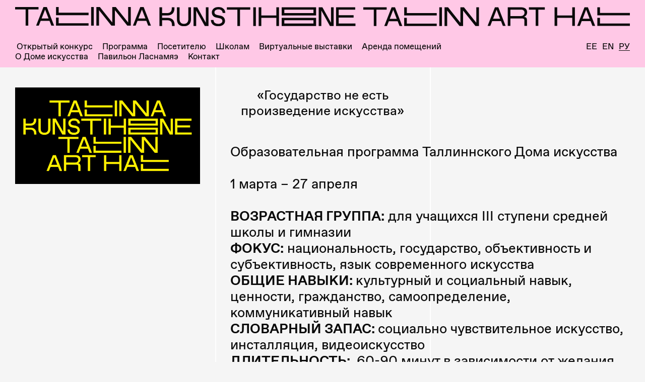

--- FILE ---
content_type: text/html; charset=UTF-8
request_url: https://www.kunstihoone.ee/ru/education/gosudarstvo-ne-est-proizvedenie-iskusstva/
body_size: 8817
content:

<!doctype html>
<html lang="ru-RU" class="no-js">
<head>
  <meta charset="utf-8">
  <meta http-equiv="x-ua-compatible" content="ie=edge">
  <meta name="viewport" content="width=device-width, initial-scale=1">
  <meta name="google-site-verification" content="q7I45B79bR1y8oM7isJljJgEJMwIWgN5YN2VypgBy8A" />

  <link rel="apple-touch-icon" sizes="180x180" href="https://www.kunstihoone.ee/wp-content/themes/kunstihoone/dist/images/favicons/apple-touch-icon.png">
  <link rel="icon" type="image/png" href="https://www.kunstihoone.ee/wp-content/themes/kunstihoone/dist/images/favicons/favicon-32x32.png" sizes="32x32">
  <link rel="icon" type="image/png" href="https://www.kunstihoone.ee/wp-content/themes/kunstihoone/dist/images/favicons/favicon-16x16.png" sizes="16x16">
  <link rel="manifest" href="https://www.kunstihoone.ee/wp-content/themes/kunstihoone/dist/images/favicons/manifest.json">
  <link rel="mask-icon" href="https://www.kunstihoone.ee/wp-content/themes/kunstihoone/dist/images/favicons/safari-pinned-tab.svg" color="#6cc936">
  <meta name="theme-color" content="#e6e6e6">

  <meta name='robots' content='index, follow, max-image-preview:large, max-snippet:-1, max-video-preview:-1' />
	<style>img:is([sizes="auto" i], [sizes^="auto," i]) { contain-intrinsic-size: 3000px 1500px }</style>
	<link rel="alternate" hreflang="et" href="https://www.kunstihoone.ee/education/riik-ei-ole-kunstiteos/" />
<link rel="alternate" hreflang="en" href="https://www.kunstihoone.ee/en/education/riikliku-tahtsusega-kusimused/" />
<link rel="alternate" hreflang="ru" href="https://www.kunstihoone.ee/ru/education/gosudarstvo-ne-est-proizvedenie-iskusstva/" />
<link rel="alternate" hreflang="x-default" href="https://www.kunstihoone.ee/education/riik-ei-ole-kunstiteos/" />

	<!-- This site is optimized with the Yoast SEO plugin v23.9 - https://yoast.com/wordpress/plugins/seo/ -->
	<title>«Государство не есть произведение искусства» - Tallinna Kunstihoone</title>
	<link rel="canonical" href="https://www.kunstihoone.ee/ru/education/gosudarstvo-ne-est-proizvedenie-iskusstva/" />
	<meta property="og:locale" content="ru_RU" />
	<meta property="og:type" content="article" />
	<meta property="og:title" content="«Государство не есть произведение искусства» - Tallinna Kunstihoone" />
	<meta property="og:description" content="Oбразовательная программа Таллиннского Дома искусства &nbsp; 1 марта – 27 апреля &nbsp; ВОЗРАСТНАЯ ГРУППА: для учащихся III ступени средней школы и гимназии ФОКУС: национальность, государство, объективность и субъективность, язык современного искусства ОБЩИЕ НАВЫКИ: культурный и социальный навык, ценности, гражданство, самоопределение, коммуникативный навык СЛОВАРНЫЙ ЗАПАС: социально чувствительное искусство, инсталляция, видеоискусство ДЛИТЕЛЬНОСТЬ:  60-90 минут в зависимости от &hellip; Прочитайте больше" />
	<meta property="og:url" content="https://www.kunstihoone.ee/ru/education/gosudarstvo-ne-est-proizvedenie-iskusstva/" />
	<meta property="og:site_name" content="Tallinna Kunstihoone" />
	<meta property="article:publisher" content="https://www.facebook.com/TallinnaKunstihoone/" />
	<meta property="article:modified_time" content="2018-02-05T10:35:35+00:00" />
	<meta name="twitter:card" content="summary_large_image" />
	<script type="application/ld+json" class="yoast-schema-graph">{"@context":"https://schema.org","@graph":[{"@type":"WebPage","@id":"https://www.kunstihoone.ee/ru/education/gosudarstvo-ne-est-proizvedenie-iskusstva/","url":"https://www.kunstihoone.ee/ru/education/gosudarstvo-ne-est-proizvedenie-iskusstva/","name":"«Государство не есть произведение искусства» - Tallinna Kunstihoone","isPartOf":{"@id":"https://www.kunstihoone.ee/#website"},"datePublished":"2018-02-01T17:18:04+00:00","dateModified":"2018-02-05T10:35:35+00:00","breadcrumb":{"@id":"https://www.kunstihoone.ee/ru/education/gosudarstvo-ne-est-proizvedenie-iskusstva/#breadcrumb"},"inLanguage":"ru-RU","potentialAction":[{"@type":"ReadAction","target":["https://www.kunstihoone.ee/ru/education/gosudarstvo-ne-est-proizvedenie-iskusstva/"]}]},{"@type":"BreadcrumbList","@id":"https://www.kunstihoone.ee/ru/education/gosudarstvo-ne-est-proizvedenie-iskusstva/#breadcrumb","itemListElement":[{"@type":"ListItem","position":1,"name":"Home","item":"https://www.kunstihoone.ee/ru/"},{"@type":"ListItem","position":2,"name":"Education","item":"https://www.kunstihoone.ee/education/"},{"@type":"ListItem","position":3,"name":"«Государство не есть произведение искусства»"}]},{"@type":"WebSite","@id":"https://www.kunstihoone.ee/#website","url":"https://www.kunstihoone.ee/","name":"Tallinna Kunstihoone","description":"Целевое учреждение Таллиннский Дом искусства – основанная в 1934 году институция современного искусства, с чьей выставочной программой можно познакомиться в трех галереях на центральной площади Таллинна: в Таллиннском Доме искусства и расположенных неподалеку Галерее Дома искусства и Таллиннской Городской галерее.","publisher":{"@id":"https://www.kunstihoone.ee/#organization"},"potentialAction":[{"@type":"SearchAction","target":{"@type":"EntryPoint","urlTemplate":"https://www.kunstihoone.ee/?s={search_term_string}"},"query-input":{"@type":"PropertyValueSpecification","valueRequired":true,"valueName":"search_term_string"}}],"inLanguage":"ru-RU"},{"@type":"Organization","@id":"https://www.kunstihoone.ee/#organization","name":"Tallinna Kunstihoone","url":"https://www.kunstihoone.ee/","logo":{"@type":"ImageObject","inLanguage":"ru-RU","@id":"https://www.kunstihoone.ee/#/schema/logo/image/","url":"https://www.kunstihoone.ee/wp-content/uploads/2017/08/tah.png","contentUrl":"https://www.kunstihoone.ee/wp-content/uploads/2017/08/tah.png","width":1200,"height":1200,"caption":"Tallinna Kunstihoone"},"image":{"@id":"https://www.kunstihoone.ee/#/schema/logo/image/"},"sameAs":["https://www.facebook.com/TallinnaKunstihoone/","https://www.instagram.com/tallinnarthall/"]}]}</script>
	<!-- / Yoast SEO plugin. -->


<link rel='stylesheet' id='wp-block-library-css' href='https://www.kunstihoone.ee/wp-includes/css/dist/block-library/style.min.css?ver=6.7.4' type='text/css' media='all' />
<style id='classic-theme-styles-inline-css' type='text/css'>
/*! This file is auto-generated */
.wp-block-button__link{color:#fff;background-color:#32373c;border-radius:9999px;box-shadow:none;text-decoration:none;padding:calc(.667em + 2px) calc(1.333em + 2px);font-size:1.125em}.wp-block-file__button{background:#32373c;color:#fff;text-decoration:none}
</style>
<style id='global-styles-inline-css' type='text/css'>
:root{--wp--preset--aspect-ratio--square: 1;--wp--preset--aspect-ratio--4-3: 4/3;--wp--preset--aspect-ratio--3-4: 3/4;--wp--preset--aspect-ratio--3-2: 3/2;--wp--preset--aspect-ratio--2-3: 2/3;--wp--preset--aspect-ratio--16-9: 16/9;--wp--preset--aspect-ratio--9-16: 9/16;--wp--preset--color--black: #000000;--wp--preset--color--cyan-bluish-gray: #abb8c3;--wp--preset--color--white: #ffffff;--wp--preset--color--pale-pink: #f78da7;--wp--preset--color--vivid-red: #cf2e2e;--wp--preset--color--luminous-vivid-orange: #ff6900;--wp--preset--color--luminous-vivid-amber: #fcb900;--wp--preset--color--light-green-cyan: #7bdcb5;--wp--preset--color--vivid-green-cyan: #00d084;--wp--preset--color--pale-cyan-blue: #8ed1fc;--wp--preset--color--vivid-cyan-blue: #0693e3;--wp--preset--color--vivid-purple: #9b51e0;--wp--preset--gradient--vivid-cyan-blue-to-vivid-purple: linear-gradient(135deg,rgba(6,147,227,1) 0%,rgb(155,81,224) 100%);--wp--preset--gradient--light-green-cyan-to-vivid-green-cyan: linear-gradient(135deg,rgb(122,220,180) 0%,rgb(0,208,130) 100%);--wp--preset--gradient--luminous-vivid-amber-to-luminous-vivid-orange: linear-gradient(135deg,rgba(252,185,0,1) 0%,rgba(255,105,0,1) 100%);--wp--preset--gradient--luminous-vivid-orange-to-vivid-red: linear-gradient(135deg,rgba(255,105,0,1) 0%,rgb(207,46,46) 100%);--wp--preset--gradient--very-light-gray-to-cyan-bluish-gray: linear-gradient(135deg,rgb(238,238,238) 0%,rgb(169,184,195) 100%);--wp--preset--gradient--cool-to-warm-spectrum: linear-gradient(135deg,rgb(74,234,220) 0%,rgb(151,120,209) 20%,rgb(207,42,186) 40%,rgb(238,44,130) 60%,rgb(251,105,98) 80%,rgb(254,248,76) 100%);--wp--preset--gradient--blush-light-purple: linear-gradient(135deg,rgb(255,206,236) 0%,rgb(152,150,240) 100%);--wp--preset--gradient--blush-bordeaux: linear-gradient(135deg,rgb(254,205,165) 0%,rgb(254,45,45) 50%,rgb(107,0,62) 100%);--wp--preset--gradient--luminous-dusk: linear-gradient(135deg,rgb(255,203,112) 0%,rgb(199,81,192) 50%,rgb(65,88,208) 100%);--wp--preset--gradient--pale-ocean: linear-gradient(135deg,rgb(255,245,203) 0%,rgb(182,227,212) 50%,rgb(51,167,181) 100%);--wp--preset--gradient--electric-grass: linear-gradient(135deg,rgb(202,248,128) 0%,rgb(113,206,126) 100%);--wp--preset--gradient--midnight: linear-gradient(135deg,rgb(2,3,129) 0%,rgb(40,116,252) 100%);--wp--preset--font-size--small: 13px;--wp--preset--font-size--medium: 20px;--wp--preset--font-size--large: 36px;--wp--preset--font-size--x-large: 42px;--wp--preset--spacing--20: 0.44rem;--wp--preset--spacing--30: 0.67rem;--wp--preset--spacing--40: 1rem;--wp--preset--spacing--50: 1.5rem;--wp--preset--spacing--60: 2.25rem;--wp--preset--spacing--70: 3.38rem;--wp--preset--spacing--80: 5.06rem;--wp--preset--shadow--natural: 6px 6px 9px rgba(0, 0, 0, 0.2);--wp--preset--shadow--deep: 12px 12px 50px rgba(0, 0, 0, 0.4);--wp--preset--shadow--sharp: 6px 6px 0px rgba(0, 0, 0, 0.2);--wp--preset--shadow--outlined: 6px 6px 0px -3px rgba(255, 255, 255, 1), 6px 6px rgba(0, 0, 0, 1);--wp--preset--shadow--crisp: 6px 6px 0px rgba(0, 0, 0, 1);}:where(.is-layout-flex){gap: 0.5em;}:where(.is-layout-grid){gap: 0.5em;}body .is-layout-flex{display: flex;}.is-layout-flex{flex-wrap: wrap;align-items: center;}.is-layout-flex > :is(*, div){margin: 0;}body .is-layout-grid{display: grid;}.is-layout-grid > :is(*, div){margin: 0;}:where(.wp-block-columns.is-layout-flex){gap: 2em;}:where(.wp-block-columns.is-layout-grid){gap: 2em;}:where(.wp-block-post-template.is-layout-flex){gap: 1.25em;}:where(.wp-block-post-template.is-layout-grid){gap: 1.25em;}.has-black-color{color: var(--wp--preset--color--black) !important;}.has-cyan-bluish-gray-color{color: var(--wp--preset--color--cyan-bluish-gray) !important;}.has-white-color{color: var(--wp--preset--color--white) !important;}.has-pale-pink-color{color: var(--wp--preset--color--pale-pink) !important;}.has-vivid-red-color{color: var(--wp--preset--color--vivid-red) !important;}.has-luminous-vivid-orange-color{color: var(--wp--preset--color--luminous-vivid-orange) !important;}.has-luminous-vivid-amber-color{color: var(--wp--preset--color--luminous-vivid-amber) !important;}.has-light-green-cyan-color{color: var(--wp--preset--color--light-green-cyan) !important;}.has-vivid-green-cyan-color{color: var(--wp--preset--color--vivid-green-cyan) !important;}.has-pale-cyan-blue-color{color: var(--wp--preset--color--pale-cyan-blue) !important;}.has-vivid-cyan-blue-color{color: var(--wp--preset--color--vivid-cyan-blue) !important;}.has-vivid-purple-color{color: var(--wp--preset--color--vivid-purple) !important;}.has-black-background-color{background-color: var(--wp--preset--color--black) !important;}.has-cyan-bluish-gray-background-color{background-color: var(--wp--preset--color--cyan-bluish-gray) !important;}.has-white-background-color{background-color: var(--wp--preset--color--white) !important;}.has-pale-pink-background-color{background-color: var(--wp--preset--color--pale-pink) !important;}.has-vivid-red-background-color{background-color: var(--wp--preset--color--vivid-red) !important;}.has-luminous-vivid-orange-background-color{background-color: var(--wp--preset--color--luminous-vivid-orange) !important;}.has-luminous-vivid-amber-background-color{background-color: var(--wp--preset--color--luminous-vivid-amber) !important;}.has-light-green-cyan-background-color{background-color: var(--wp--preset--color--light-green-cyan) !important;}.has-vivid-green-cyan-background-color{background-color: var(--wp--preset--color--vivid-green-cyan) !important;}.has-pale-cyan-blue-background-color{background-color: var(--wp--preset--color--pale-cyan-blue) !important;}.has-vivid-cyan-blue-background-color{background-color: var(--wp--preset--color--vivid-cyan-blue) !important;}.has-vivid-purple-background-color{background-color: var(--wp--preset--color--vivid-purple) !important;}.has-black-border-color{border-color: var(--wp--preset--color--black) !important;}.has-cyan-bluish-gray-border-color{border-color: var(--wp--preset--color--cyan-bluish-gray) !important;}.has-white-border-color{border-color: var(--wp--preset--color--white) !important;}.has-pale-pink-border-color{border-color: var(--wp--preset--color--pale-pink) !important;}.has-vivid-red-border-color{border-color: var(--wp--preset--color--vivid-red) !important;}.has-luminous-vivid-orange-border-color{border-color: var(--wp--preset--color--luminous-vivid-orange) !important;}.has-luminous-vivid-amber-border-color{border-color: var(--wp--preset--color--luminous-vivid-amber) !important;}.has-light-green-cyan-border-color{border-color: var(--wp--preset--color--light-green-cyan) !important;}.has-vivid-green-cyan-border-color{border-color: var(--wp--preset--color--vivid-green-cyan) !important;}.has-pale-cyan-blue-border-color{border-color: var(--wp--preset--color--pale-cyan-blue) !important;}.has-vivid-cyan-blue-border-color{border-color: var(--wp--preset--color--vivid-cyan-blue) !important;}.has-vivid-purple-border-color{border-color: var(--wp--preset--color--vivid-purple) !important;}.has-vivid-cyan-blue-to-vivid-purple-gradient-background{background: var(--wp--preset--gradient--vivid-cyan-blue-to-vivid-purple) !important;}.has-light-green-cyan-to-vivid-green-cyan-gradient-background{background: var(--wp--preset--gradient--light-green-cyan-to-vivid-green-cyan) !important;}.has-luminous-vivid-amber-to-luminous-vivid-orange-gradient-background{background: var(--wp--preset--gradient--luminous-vivid-amber-to-luminous-vivid-orange) !important;}.has-luminous-vivid-orange-to-vivid-red-gradient-background{background: var(--wp--preset--gradient--luminous-vivid-orange-to-vivid-red) !important;}.has-very-light-gray-to-cyan-bluish-gray-gradient-background{background: var(--wp--preset--gradient--very-light-gray-to-cyan-bluish-gray) !important;}.has-cool-to-warm-spectrum-gradient-background{background: var(--wp--preset--gradient--cool-to-warm-spectrum) !important;}.has-blush-light-purple-gradient-background{background: var(--wp--preset--gradient--blush-light-purple) !important;}.has-blush-bordeaux-gradient-background{background: var(--wp--preset--gradient--blush-bordeaux) !important;}.has-luminous-dusk-gradient-background{background: var(--wp--preset--gradient--luminous-dusk) !important;}.has-pale-ocean-gradient-background{background: var(--wp--preset--gradient--pale-ocean) !important;}.has-electric-grass-gradient-background{background: var(--wp--preset--gradient--electric-grass) !important;}.has-midnight-gradient-background{background: var(--wp--preset--gradient--midnight) !important;}.has-small-font-size{font-size: var(--wp--preset--font-size--small) !important;}.has-medium-font-size{font-size: var(--wp--preset--font-size--medium) !important;}.has-large-font-size{font-size: var(--wp--preset--font-size--large) !important;}.has-x-large-font-size{font-size: var(--wp--preset--font-size--x-large) !important;}
:where(.wp-block-post-template.is-layout-flex){gap: 1.25em;}:where(.wp-block-post-template.is-layout-grid){gap: 1.25em;}
:where(.wp-block-columns.is-layout-flex){gap: 2em;}:where(.wp-block-columns.is-layout-grid){gap: 2em;}
:root :where(.wp-block-pullquote){font-size: 1.5em;line-height: 1.6;}
</style>
<link rel='stylesheet' id='contact-form-7-css' href='https://www.kunstihoone.ee/wp-content/plugins/contact-form-7/includes/css/styles.css?ver=6.0' type='text/css' media='all' />
<link rel='stylesheet' id='sage/css-css' href='https://www.kunstihoone.ee/wp-content/themes/kunstihoone/dist/styles/main-b05b402be5.css' type='text/css' media='all' />
<link rel='stylesheet' id='media-credit-css' href='https://www.kunstihoone.ee/wp-content/plugins/acf-media-credit/css/media-credit.min.css?ver=1' type='text/css' media='all' />
<script type="text/javascript" src="https://www.kunstihoone.ee/wp-includes/js/jquery/jquery.min.js?ver=3.7.1" id="jquery-core-js"></script>
<script type="text/javascript" src="https://www.kunstihoone.ee/wp-includes/js/jquery/jquery-migrate.min.js?ver=3.4.1" id="jquery-migrate-js"></script>
<meta name="generator" content="WPML ver:4.6.13 stt:1,15,46;" />

  <script async src="https://www.googletagmanager.com/gtag/js?id=UA-10016289-34"></script>
  <script>
    window.dataLayer = window.dataLayer || [];

    function gtag() {
      dataLayer.push(arguments);
    }
    gtag('js', new Date());

    gtag('config', 'UA-10016289-34');
  </script>
</head>
<body class="education-template-default single single-education postid-4721 gosudarstvo-ne-est-proizvedenie-iskusstva">
  <div class="kh-frame"><span></span><span></span><span></span><span></span><span></span><span></span><span></span><span></span><span></span></div>  <!--[if IE]>
      <div class="alert alert-warning">
        You are using an <strong>outdated</strong> browser. Please <a href="http://browsehappy.com/">upgrade your browser</a> to improve your experience.      </div>
    <![endif]-->
      <a class="visually-hidden" href="#main" tabindex="0">Skip to main content</a>

<header class="header row">
	<div class="js-logo">
		<a href="https://www.kunstihoone.ee/ru/" rel="home">
						<img src="https://www.kunstihoone.ee/wp-content/themes/kunstihoone/dist/images/logo-kunstihoone-small-2022.svg" alt="Tallinn Art Hall logo" class="js-logo__small" aria-hidden="true">
			<img src="https://www.kunstihoone.ee/wp-content/themes/kunstihoone/dist/images/logo-kunstihoone-medium-2022.svg" alt="Tallinn Art Hall logo" class="js-logo__medium" aria-hidden="true">
			<img src="https://www.kunstihoone.ee/wp-content/themes/kunstihoone/dist/images/logo-kunstihoone-large-2022.svg" alt="Tallinn Art Hall logo" class="js-logo__large">
		</a>
	</div>

	<div class="top-bar">
		<nav class="top-bar__left" aria-label="Main navigation">
			<ul class="menu">
									<li id="menu-item-21072" class="visually-hidden menu-item menu-item-type-post_type menu-item-object-page menu-item-21072"><a href="https://www.kunstihoone.ee/ru/kak-dobratsya-chto-vnutri/">Как добраться? Что внутри?</a></li>
<li id="menu-item-38628" class="menu-item menu-item-type-post_type menu-item-object-page menu-item-38628"><a href="https://www.kunstihoone.ee/ru/kuratorskaya-stipendiya-fonda-upe-v-tallinnskom-dome-iskusstva/">Открытый конкурс</a></li>
<li id="menu-item-133" class="menu-item menu-item-type-post_type menu-item-object-page menu-item-133"><a href="https://www.kunstihoone.ee/ru/programma/">Программа</a></li>
<li id="menu-item-136" class="menu-item menu-item-type-post_type menu-item-object-page menu-item-136"><a href="https://www.kunstihoone.ee/ru/posetitelyu/">Посетителю</a></li>
<li id="menu-item-32669" class="menu-item menu-item-type-post_type menu-item-object-page menu-item-32669"><a href="https://www.kunstihoone.ee/ru/shkolam/">Школам</a></li>
<li id="menu-item-32339" class="menu-item menu-item-type-custom menu-item-object-custom menu-item-32339"><a href="https://kunstihoone.virtualexhibition.eu/ru">Виртуальные выставки</a></li>
<li id="menu-item-131" class="menu-item menu-item-type-post_type menu-item-object-page menu-item-131"><a href="https://www.kunstihoone.ee/ru/arenda-pomeshhenij/">Аренда помещений</a></li>
<li id="menu-item-134" class="menu-item menu-item-type-post_type menu-item-object-page menu-item-134"><a href="https://www.kunstihoone.ee/ru/o-dome-iskusstva/">О Доме искусства</a></li>
<li id="menu-item-30954" class="menu-item menu-item-type-post_type menu-item-object-page menu-item-30954"><a href="https://www.kunstihoone.ee/ru/pavilon-lasnamyae/">Павильон Ласнамяэ</a></li>
<li id="menu-item-995" class="menu-item menu-item-type-post_type menu-item-object-page menu-item-995"><a href="https://www.kunstihoone.ee/ru/kontakt/">Контакт</a></li>
							</ul>
		</nav>

		<nav class="language" aria-label="Choose site language">
			<ul class="menu language__select">
				<li ><a href="https://www.kunstihoone.ee/education/riik-ei-ole-kunstiteos/" aria-label="Eesti">Ee</a></li><li ><a href="https://www.kunstihoone.ee/en/education/riikliku-tahtsusega-kusimused/" aria-label="English">En</a></li><li  class="current_language"><a href="https://www.kunstihoone.ee/ru/education/gosudarstvo-ne-est-proizvedenie-iskusstva/" aria-label="Русский">Ру</a></li>			</ul>
		</nav>
	</div>

	<button aria-label="Toggle Mobile Menu" class="menu-toggle js-menu-toggle show-for-small-only">
		<span></span>
		<span></span>
	</button>
</header>  
  
  <main class="main" id="main">
    
  <header class="u-block row">
    <div class="single-programme__sidebar">
              <figure>
          <img src="https://www.kunstihoone.ee/wp-content/themes/kunstihoone/dist/images/placeholder.png" alt="Tallinna Kunstihoone">
        </figure>
      
          </div>

    <div class="single-programme__info">
      <div class="row">
        <div class="single-programme__title">
          <h3>«Государство не есть произведение искусства»</h3>
        </div>
      </div>
      <div class="single-programme__lead">
        <p>Oбразовательная программа Таллиннского Дома искусства</p>
<p>&nbsp;</p>
<p>1 марта – 27 апреля</p>
<p>&nbsp;</p>
<p><b>ВОЗРАСТНАЯ ГРУППА:</b><span style="font-weight: 400;"> для учащихся III ступени средней школы и гимназии</span></p>
<p><b>ФОКУС:</b><span style="font-weight: 400;"> национальность, государство, объективность и субъективность, язык современного искусства</span></p>
<p><b>ОБЩИЕ НАВЫКИ: </b><span style="font-weight: 400;">культурный и социальный навык, ценности, гражданство, самоопределение, коммуникативный навык</span></p>
<p><b>СЛОВАРНЫЙ ЗАПАС: </b><span style="font-weight: 400;">социально чувствительное искусство, инсталляция, видеоискусство</span></p>
<p><b>ДЛИТЕЛЬНОСТЬ: </b><span style="font-weight: 400;"> 60-90 минут в зависимости от желания группы</span></p>
<p>&nbsp;</p>
<p><span style="font-weight: 400;">Государство динамично и находится в постоянном изменении, здесь нет ни одной ясной правды. Современное искусство предлагает идеальную возможность обсудить сложные и непонятные темы. Например: что эсть Эстония, что такое национальность? В какую сторону (наша) страна движется и в какую сторону мы хотели бы чтобы она двигалась?Для чего нужно государство и что должно быть, чтобы оно появилось? Что для меня субъективно важно? Как различить между чёрно-белыми темами промежуточные тона? Программа состоит из игровых дискуссий, а в конце урока предстоит групповая работа, которая поможет осмыслить пройденное на выставке. </span></p>
<p>&nbsp;</p>
<p><span style="font-weight: 400;">NB! Эту программу можно заказать как программу Дома Искусства, так и вместе с посещением Исторического Музея. Узнайте о программе подробнее!</span></p>
<p><span style="font-weight: 400;">Занятия в галереях можно заказать Ср-Пт 12:00 — 19:00. Для участия требуется <a href="https://www.kunstihoone.ee/ru/posetitelyu/">выставочный билет</a> (3€/ученик), за образовательную программу дополнительная плата не взимается!</span></p>
<p>&nbsp;</p>
<p><span style="font-weight: 400;"><b>Цена: </b>3 € за одного ученика </span></p>
                                          
                  <button type="button" class="js-open-modal js-open-education-form button" data-title="«Государство не есть произведение искусства»" data-target=".form-lightbox--default">Зарегистрироваться на программу</button>
              </div>
    </div>
  </header>

  <div class="form-lightbox form-lightbox--default">
  <div class="form-lightbox__overlay js-close" data-target=".form-lightbox"></div>
  <div id="modal" aria-labelledby="modal-title" role="dialog" aria-modal="true" class="form-lightbox__inner">
    
<div class="wpcf7 no-js" id="wpcf7-f1516-p4721-o1" lang="en-US" dir="ltr" data-wpcf7-id="1516">
<div class="screen-reader-response"><p role="status" aria-live="polite" aria-atomic="true"></p> <ul></ul></div>
<form action="/ru/education/gosudarstvo-ne-est-proizvedenie-iskusstva/#wpcf7-f1516-p4721-o1" method="post" class="wpcf7-form init" aria-label="Contact form" novalidate="novalidate" data-status="init">
<div style="display: none;">
<input type="hidden" name="_wpcf7" value="1516" />
<input type="hidden" name="_wpcf7_version" value="6.0" />
<input type="hidden" name="_wpcf7_locale" value="en_US" />
<input type="hidden" name="_wpcf7_unit_tag" value="wpcf7-f1516-p4721-o1" />
<input type="hidden" name="_wpcf7_container_post" value="4721" />
<input type="hidden" name="_wpcf7_posted_data_hash" value="" />
<input type="hidden" name="_wpcf7_recaptcha_response" value="" />
</div>
<label> Имя<span class="required" aria-hidden="true">*</span>
    <span class="wpcf7-form-control-wrap" data-name="name_field"><input size="40" maxlength="400" class="wpcf7-form-control wpcf7-text wpcf7-validates-as-required" aria-required="true" aria-invalid="false" value="" type="text" name="name_field" /></span> </label>

<label> Емаил<span class="required" aria-hidden="true">*</span>
    <span class="wpcf7-form-control-wrap" data-name="email"><input size="40" maxlength="400" class="wpcf7-form-control wpcf7-email wpcf7-validates-as-required wpcf7-text wpcf7-validates-as-email" aria-required="true" aria-invalid="false" value="" type="email" name="email" /></span> </label>

<label> Tелефон<span class="required" aria-hidden="true">*</span>
    <span class="wpcf7-form-control-wrap" data-name="phone"><input size="40" maxlength="400" class="wpcf7-form-control wpcf7-text wpcf7-validates-as-required" aria-required="true" aria-invalid="false" value="" type="text" name="phone" /></span> </label>
<div class="u-clear">
<label class="form-select form-select--w-50"> Cколько человек?
<span class="wpcf7-form-control-wrap" data-name="Mituinimest"><select class="wpcf7-form-control wpcf7-select" aria-invalid="false" name="Mituinimest"><option value="1-5">1-5</option><option value="5-10">5-10</option><option value="10-20">10-20</option><option value="Rohkem">Rohkem</option></select></span></label>

<label class="form-select form-select--w-50"> Возраст?
<span class="wpcf7-form-control-wrap" data-name="Vanusegrupp"><select class="wpcf7-form-control wpcf7-select" aria-invalid="false" name="Vanusegrupp"><option value="0-4">0-4</option><option value="4-10">4-10</option><option value="10-14">10-14</option><option value="Rohkem">Rohkem</option></select></span></label>
</div>

<label> Желаешь что-нибудь добавить?
    <span class="wpcf7-form-control-wrap" data-name="more_field"><textarea cols="40" rows="10" maxlength="2000" class="wpcf7-form-control wpcf7-textarea" aria-invalid="false" name="more_field"></textarea></span> </label>

<label class="u-hidden js-hidden-form-title" aria-hidden="true"> Haridusprogramm
    <span class="wpcf7-form-control-wrap" data-name="educational_programme"><input size="40" maxlength="400" class="wpcf7-form-control wpcf7-text" aria-invalid="false" value="" type="text" name="educational_programme" /></span> </label>

<input class="wpcf7-form-control wpcf7-submit has-spinner button" type="submit" value="Oтправь" /><div class="wpcf7-response-output" aria-hidden="true"></div>
</form>
</div>

    <button data-target=".form-lightbox" class="close-button form-lightbox__close js-close" aria-label="Close form">&times;</button>
  </div>
</div>

<div class="form-lightbox form-lightbox--viewing-school">
  <div class="form-lightbox__overlay js-close" data-target=".form-lightbox"></div>
  <div id="modal" aria-labelledby="modal-title" role="dialog" aria-modal="true" class="form-lightbox__inner">
    
<div class="wpcf7 no-js" id="wpcf7-f1516-p4721-o2" lang="en-US" dir="ltr" data-wpcf7-id="1516">
<div class="screen-reader-response"><p role="status" aria-live="polite" aria-atomic="true"></p> <ul></ul></div>
<form action="/ru/education/gosudarstvo-ne-est-proizvedenie-iskusstva/#wpcf7-f1516-p4721-o2" method="post" class="wpcf7-form init" aria-label="Contact form" novalidate="novalidate" data-status="init">
<div style="display: none;">
<input type="hidden" name="_wpcf7" value="1516" />
<input type="hidden" name="_wpcf7_version" value="6.0" />
<input type="hidden" name="_wpcf7_locale" value="en_US" />
<input type="hidden" name="_wpcf7_unit_tag" value="wpcf7-f1516-p4721-o2" />
<input type="hidden" name="_wpcf7_container_post" value="4721" />
<input type="hidden" name="_wpcf7_posted_data_hash" value="" />
<input type="hidden" name="_wpcf7_recaptcha_response" value="" />
</div>
<label> Имя<span class="required" aria-hidden="true">*</span>
    <span class="wpcf7-form-control-wrap" data-name="name_field"><input size="40" maxlength="400" class="wpcf7-form-control wpcf7-text wpcf7-validates-as-required" aria-required="true" aria-invalid="false" value="" type="text" name="name_field" /></span> </label>

<label> Емаил<span class="required" aria-hidden="true">*</span>
    <span class="wpcf7-form-control-wrap" data-name="email"><input size="40" maxlength="400" class="wpcf7-form-control wpcf7-email wpcf7-validates-as-required wpcf7-text wpcf7-validates-as-email" aria-required="true" aria-invalid="false" value="" type="email" name="email" /></span> </label>

<label> Tелефон<span class="required" aria-hidden="true">*</span>
    <span class="wpcf7-form-control-wrap" data-name="phone"><input size="40" maxlength="400" class="wpcf7-form-control wpcf7-text wpcf7-validates-as-required" aria-required="true" aria-invalid="false" value="" type="text" name="phone" /></span> </label>
<div class="u-clear">
<label class="form-select form-select--w-50"> Cколько человек?
<span class="wpcf7-form-control-wrap" data-name="Mituinimest"><select class="wpcf7-form-control wpcf7-select" aria-invalid="false" name="Mituinimest"><option value="1-5">1-5</option><option value="5-10">5-10</option><option value="10-20">10-20</option><option value="Rohkem">Rohkem</option></select></span></label>

<label class="form-select form-select--w-50"> Возраст?
<span class="wpcf7-form-control-wrap" data-name="Vanusegrupp"><select class="wpcf7-form-control wpcf7-select" aria-invalid="false" name="Vanusegrupp"><option value="0-4">0-4</option><option value="4-10">4-10</option><option value="10-14">10-14</option><option value="Rohkem">Rohkem</option></select></span></label>
</div>

<label> Желаешь что-нибудь добавить?
    <span class="wpcf7-form-control-wrap" data-name="more_field"><textarea cols="40" rows="10" maxlength="2000" class="wpcf7-form-control wpcf7-textarea" aria-invalid="false" name="more_field"></textarea></span> </label>

<label class="u-hidden js-hidden-form-title" aria-hidden="true"> Haridusprogramm
    <span class="wpcf7-form-control-wrap" data-name="educational_programme"><input size="40" maxlength="400" class="wpcf7-form-control wpcf7-text" aria-invalid="false" value="" type="text" name="educational_programme" /></span> </label>

<input class="wpcf7-form-control wpcf7-submit has-spinner button" type="submit" value="Oтправь" /><div class="wpcf7-response-output" aria-hidden="true"></div>
</form>
</div>

    <button data-target=".form-lightbox" class="close-button form-lightbox__close js-close" aria-label="Close form">&times;</button>
  </div>
</div>

<div class="form-lightbox form-lightbox--state">
  <div class="form-lightbox__overlay js-close" data-target=".form-lightbox"></div>
  <div id="modal" aria-labelledby="modal-title" role="dialog" aria-modal="true" class="form-lightbox__inner">
    
<div class="wpcf7 no-js" id="wpcf7-f4666-p4721-o3" lang="en-US" dir="ltr" data-wpcf7-id="4666">
<div class="screen-reader-response"><p role="status" aria-live="polite" aria-atomic="true"></p> <ul></ul></div>
<form action="/ru/education/gosudarstvo-ne-est-proizvedenie-iskusstva/#wpcf7-f4666-p4721-o3" method="post" class="wpcf7-form init" aria-label="Contact form" novalidate="novalidate" data-status="init">
<div style="display: none;">
<input type="hidden" name="_wpcf7" value="4666" />
<input type="hidden" name="_wpcf7_version" value="6.0" />
<input type="hidden" name="_wpcf7_locale" value="en_US" />
<input type="hidden" name="_wpcf7_unit_tag" value="wpcf7-f4666-p4721-o3" />
<input type="hidden" name="_wpcf7_container_post" value="4721" />
<input type="hidden" name="_wpcf7_posted_data_hash" value="" />
<input type="hidden" name="_wpcf7_recaptcha_response" value="" />
</div>
<label> Имя<span class="required" aria-hidden="true">*</span>
    <span class="wpcf7-form-control-wrap" data-name="name_field"><input size="40" maxlength="400" class="wpcf7-form-control wpcf7-text wpcf7-validates-as-required" aria-required="true" aria-invalid="false" value="" type="text" name="name_field" /></span> </label>

<label> Емаил<span class="required" aria-hidden="true">*</span>
    <span class="wpcf7-form-control-wrap" data-name="email"><input size="40" maxlength="400" class="wpcf7-form-control wpcf7-email wpcf7-validates-as-required wpcf7-text wpcf7-validates-as-email" aria-required="true" aria-invalid="false" value="" type="email" name="email" /></span> </label>

<label> Tелефон<span class="required" aria-hidden="true">*</span>
    <span class="wpcf7-form-control-wrap" data-name="phone"><input size="40" maxlength="400" class="wpcf7-form-control wpcf7-text wpcf7-validates-as-required" aria-required="true" aria-invalid="false" value="" type="text" name="phone" /></span> </label>
<div class="u-clear">
<label class="form-select form-select--w-50"> Cколько человек?
<span class="wpcf7-form-control-wrap" data-name="Mituinimest"><select class="wpcf7-form-control wpcf7-select" aria-invalid="false" name="Mituinimest"><option value="1-5">1-5</option><option value="5-10">5-10</option><option value="10-20">10-20</option><option value="Rohkem">Rohkem</option></select></span></label>

<label class="form-select form-select--w-50"> Возраст?
<span class="wpcf7-form-control-wrap" data-name="Vanusegrupp"><select class="wpcf7-form-control wpcf7-select" aria-invalid="false" name="Vanusegrupp"><option value="0-4">0-4</option><option value="4-10">4-10</option><option value="10-14">10-14</option><option value="Rohkem">Rohkem</option></select></span></label>
</div>

<label> Желаешь что-нибудь добавить?
    <span class="wpcf7-form-control-wrap" data-name="more_field"><textarea cols="40" rows="10" maxlength="2000" class="wpcf7-form-control wpcf7-textarea" aria-invalid="false" name="more_field"></textarea></span> </label>

<label class="u-hidden js-hidden-form-title" aria-hidden="true"> Haridusprogramm
    <span class="wpcf7-form-control-wrap" data-name="educational_programme"><input size="40" maxlength="400" class="wpcf7-form-control wpcf7-text" aria-invalid="false" value="" type="text" name="educational_programme" /></span> </label>

<input class="wpcf7-form-control wpcf7-submit has-spinner button" type="submit" value="Oтправь" /><div class="wpcf7-response-output" aria-hidden="true"></div>
</form>
</div>

    <button data-target=".form-lightbox" class="close-button form-lightbox__close js-close" aria-label="Close form">&times;</button>
  </div>
</div>  </main>

  <footer class="footer">
	<div class="footer__opening-times">
		<h3>Городская Галерея</h3>
		<ul class="c-leading-dot opening-times"><li><span class="c-leading-dot__first">Понедельник</span><span class="c-leading-dot__last">Закрыто</span></li><li><span class="c-leading-dot__first">Вторник</span><span class="c-leading-dot__last">Закрыто</span></li><li><span class="c-leading-dot__first">Среда</span><span class="c-leading-dot__last">12:00—18:00</span></li><li><span class="c-leading-dot__first">Четверг</span><span class="c-leading-dot__last">12:00—18:00</span></li><li><span class="c-leading-dot__first">Пятница</span><span class="c-leading-dot__last">12:00—18:00</span></li><li><span class="c-leading-dot__first">Суббота</span><span class="c-leading-dot__last">12:00—18:00</span></li><li><span class="c-leading-dot__first">Воскресенье</span><span class="c-leading-dot__last">12:00—18:00</span></li></ul>	</div>

	<div class="footer__opening-times">
		<h3>Павильон Ласнамяэ</h3>
		<ul class="c-leading-dot opening-times"><li><span class="c-leading-dot__first">Понедельник</span><span class="c-leading-dot__last">Закрыто</span></li><li><span class="c-leading-dot__first">Вторник</span><span class="c-leading-dot__last">Закрыто</span></li><li><span class="c-leading-dot__first">Среда</span><span class="c-leading-dot__last">12:00—18:00</span></li><li><span class="c-leading-dot__first">Четверг</span><span class="c-leading-dot__last">12:00—18:00</span></li><li><span class="c-leading-dot__first">Пятница</span><span class="c-leading-dot__last">12:00—18:00</span></li><li><span class="c-leading-dot__first">Суббота</span><span class="c-leading-dot__last">12:00—18:00</span></li><li><span class="c-leading-dot__first">Воскресенье</span><span class="c-leading-dot__last">12:00—18:00</span></li></ul>	</div>

	<div class="footer__contact">
		<h3>Контактные данные</h3>
		<p>Павильон Таллиннского Дома искусства в Ласнамяэ</p>
<p>ул. Я. Коорти, 24</p>
<p>&nbsp;</p>
<p>(+372) 6442818</p>
<p><a href="mailto:info@kunstihoone.ee">info@kunstihoone.ee</a></p>
<p>&nbsp;</p>
<p>Образовательные программы (Пн—Пт)</p>
<p><a href="publik@kunstihoone.ee">publik@kunstihoone.ee</a></p>
	</div>

	<nav class="footer__social">
		<a href="https://www.facebook.com/TallinnaKunstihoone/?fref=ts" target="_blank" class="icon-facebook-with-circle" aria-label="Tallinn Art Hall on Facebook"></a>

		<a href="https://www.instagram.com/tallinnarthall/" target="_blank" class="icon-instagram-with-circle" aria-label="Tallinn Art Hall on Instagram"></a>

		<a href="https://www.youtube.com/channel/UCuh2FPuBi_EVuXeqTW5gwcw/videos" target="_blank" class="icon-youtube-with-circle" aria-label="Таллиннский Дом Искусства на YouTube
"></a>

		<a href="https://www.kunstihoone.ee/ru/feed" target="_blank" class="icon-rss" aria-label="RSS"></a>
	</nav>
</footer><script type="text/javascript" src="https://www.kunstihoone.ee/wp-includes/js/dist/hooks.min.js?ver=4d63a3d491d11ffd8ac6" id="wp-hooks-js"></script>
<script type="text/javascript" src="https://www.kunstihoone.ee/wp-includes/js/dist/i18n.min.js?ver=5e580eb46a90c2b997e6" id="wp-i18n-js"></script>
<script type="text/javascript" id="wp-i18n-js-after">
/* <![CDATA[ */
wp.i18n.setLocaleData( { 'text direction\u0004ltr': [ 'ltr' ] } );
/* ]]> */
</script>
<script type="text/javascript" src="https://www.kunstihoone.ee/wp-content/plugins/contact-form-7/includes/swv/js/index.js?ver=6.0" id="swv-js"></script>
<script type="text/javascript" id="contact-form-7-js-translations">
/* <![CDATA[ */
( function( domain, translations ) {
	var localeData = translations.locale_data[ domain ] || translations.locale_data.messages;
	localeData[""].domain = domain;
	wp.i18n.setLocaleData( localeData, domain );
} )( "contact-form-7", {"translation-revision-date":"2024-03-12 08:39:31+0000","generator":"GlotPress\/4.0.1","domain":"messages","locale_data":{"messages":{"":{"domain":"messages","plural-forms":"nplurals=3; plural=(n % 10 == 1 && n % 100 != 11) ? 0 : ((n % 10 >= 2 && n % 10 <= 4 && (n % 100 < 12 || n % 100 > 14)) ? 1 : 2);","lang":"ru"},"Error:":["\u041e\u0448\u0438\u0431\u043a\u0430:"]}},"comment":{"reference":"includes\/js\/index.js"}} );
/* ]]> */
</script>
<script type="text/javascript" id="contact-form-7-js-before">
/* <![CDATA[ */
var wpcf7 = {
    "api": {
        "root": "https:\/\/www.kunstihoone.ee\/ru\/wp-json\/",
        "namespace": "contact-form-7\/v1"
    }
};
/* ]]> */
</script>
<script type="text/javascript" src="https://www.kunstihoone.ee/wp-content/plugins/contact-form-7/includes/js/index.js?ver=6.0" id="contact-form-7-js"></script>
<script type="text/javascript" src="https://www.kunstihoone.ee/wp-content/plugins/page-links-to/dist/new-tab.js?ver=3.3.7" id="page-links-to-js"></script>
<script type="text/javascript" src="https://www.google.com/recaptcha/api.js?render=6LeF7tkUAAAAADi3xmbNIPUzwD8Xn5EnoaznJs7u&amp;ver=3.0" id="google-recaptcha-js"></script>
<script type="text/javascript" src="https://www.kunstihoone.ee/wp-includes/js/dist/vendor/wp-polyfill.min.js?ver=3.15.0" id="wp-polyfill-js"></script>
<script type="text/javascript" id="wpcf7-recaptcha-js-before">
/* <![CDATA[ */
var wpcf7_recaptcha = {
    "sitekey": "6LeF7tkUAAAAADi3xmbNIPUzwD8Xn5EnoaznJs7u",
    "actions": {
        "homepage": "homepage",
        "contactform": "contactform"
    }
};
/* ]]> */
</script>
<script type="text/javascript" src="https://www.kunstihoone.ee/wp-content/plugins/contact-form-7/modules/recaptcha/index.js?ver=6.0" id="wpcf7-recaptcha-js"></script>
<script type="text/javascript" src="https://www.kunstihoone.ee/wp-content/themes/kunstihoone/dist/scripts/main-3f0f7db160.js" id="sage/js-js"></script>
</body>

</html>

--- FILE ---
content_type: text/html; charset=utf-8
request_url: https://www.google.com/recaptcha/api2/anchor?ar=1&k=6LeF7tkUAAAAADi3xmbNIPUzwD8Xn5EnoaznJs7u&co=aHR0cHM6Ly93d3cua3Vuc3RpaG9vbmUuZWU6NDQz&hl=en&v=PoyoqOPhxBO7pBk68S4YbpHZ&size=invisible&anchor-ms=20000&execute-ms=30000&cb=vmjwdgk1nl73
body_size: 48461
content:
<!DOCTYPE HTML><html dir="ltr" lang="en"><head><meta http-equiv="Content-Type" content="text/html; charset=UTF-8">
<meta http-equiv="X-UA-Compatible" content="IE=edge">
<title>reCAPTCHA</title>
<style type="text/css">
/* cyrillic-ext */
@font-face {
  font-family: 'Roboto';
  font-style: normal;
  font-weight: 400;
  font-stretch: 100%;
  src: url(//fonts.gstatic.com/s/roboto/v48/KFO7CnqEu92Fr1ME7kSn66aGLdTylUAMa3GUBHMdazTgWw.woff2) format('woff2');
  unicode-range: U+0460-052F, U+1C80-1C8A, U+20B4, U+2DE0-2DFF, U+A640-A69F, U+FE2E-FE2F;
}
/* cyrillic */
@font-face {
  font-family: 'Roboto';
  font-style: normal;
  font-weight: 400;
  font-stretch: 100%;
  src: url(//fonts.gstatic.com/s/roboto/v48/KFO7CnqEu92Fr1ME7kSn66aGLdTylUAMa3iUBHMdazTgWw.woff2) format('woff2');
  unicode-range: U+0301, U+0400-045F, U+0490-0491, U+04B0-04B1, U+2116;
}
/* greek-ext */
@font-face {
  font-family: 'Roboto';
  font-style: normal;
  font-weight: 400;
  font-stretch: 100%;
  src: url(//fonts.gstatic.com/s/roboto/v48/KFO7CnqEu92Fr1ME7kSn66aGLdTylUAMa3CUBHMdazTgWw.woff2) format('woff2');
  unicode-range: U+1F00-1FFF;
}
/* greek */
@font-face {
  font-family: 'Roboto';
  font-style: normal;
  font-weight: 400;
  font-stretch: 100%;
  src: url(//fonts.gstatic.com/s/roboto/v48/KFO7CnqEu92Fr1ME7kSn66aGLdTylUAMa3-UBHMdazTgWw.woff2) format('woff2');
  unicode-range: U+0370-0377, U+037A-037F, U+0384-038A, U+038C, U+038E-03A1, U+03A3-03FF;
}
/* math */
@font-face {
  font-family: 'Roboto';
  font-style: normal;
  font-weight: 400;
  font-stretch: 100%;
  src: url(//fonts.gstatic.com/s/roboto/v48/KFO7CnqEu92Fr1ME7kSn66aGLdTylUAMawCUBHMdazTgWw.woff2) format('woff2');
  unicode-range: U+0302-0303, U+0305, U+0307-0308, U+0310, U+0312, U+0315, U+031A, U+0326-0327, U+032C, U+032F-0330, U+0332-0333, U+0338, U+033A, U+0346, U+034D, U+0391-03A1, U+03A3-03A9, U+03B1-03C9, U+03D1, U+03D5-03D6, U+03F0-03F1, U+03F4-03F5, U+2016-2017, U+2034-2038, U+203C, U+2040, U+2043, U+2047, U+2050, U+2057, U+205F, U+2070-2071, U+2074-208E, U+2090-209C, U+20D0-20DC, U+20E1, U+20E5-20EF, U+2100-2112, U+2114-2115, U+2117-2121, U+2123-214F, U+2190, U+2192, U+2194-21AE, U+21B0-21E5, U+21F1-21F2, U+21F4-2211, U+2213-2214, U+2216-22FF, U+2308-230B, U+2310, U+2319, U+231C-2321, U+2336-237A, U+237C, U+2395, U+239B-23B7, U+23D0, U+23DC-23E1, U+2474-2475, U+25AF, U+25B3, U+25B7, U+25BD, U+25C1, U+25CA, U+25CC, U+25FB, U+266D-266F, U+27C0-27FF, U+2900-2AFF, U+2B0E-2B11, U+2B30-2B4C, U+2BFE, U+3030, U+FF5B, U+FF5D, U+1D400-1D7FF, U+1EE00-1EEFF;
}
/* symbols */
@font-face {
  font-family: 'Roboto';
  font-style: normal;
  font-weight: 400;
  font-stretch: 100%;
  src: url(//fonts.gstatic.com/s/roboto/v48/KFO7CnqEu92Fr1ME7kSn66aGLdTylUAMaxKUBHMdazTgWw.woff2) format('woff2');
  unicode-range: U+0001-000C, U+000E-001F, U+007F-009F, U+20DD-20E0, U+20E2-20E4, U+2150-218F, U+2190, U+2192, U+2194-2199, U+21AF, U+21E6-21F0, U+21F3, U+2218-2219, U+2299, U+22C4-22C6, U+2300-243F, U+2440-244A, U+2460-24FF, U+25A0-27BF, U+2800-28FF, U+2921-2922, U+2981, U+29BF, U+29EB, U+2B00-2BFF, U+4DC0-4DFF, U+FFF9-FFFB, U+10140-1018E, U+10190-1019C, U+101A0, U+101D0-101FD, U+102E0-102FB, U+10E60-10E7E, U+1D2C0-1D2D3, U+1D2E0-1D37F, U+1F000-1F0FF, U+1F100-1F1AD, U+1F1E6-1F1FF, U+1F30D-1F30F, U+1F315, U+1F31C, U+1F31E, U+1F320-1F32C, U+1F336, U+1F378, U+1F37D, U+1F382, U+1F393-1F39F, U+1F3A7-1F3A8, U+1F3AC-1F3AF, U+1F3C2, U+1F3C4-1F3C6, U+1F3CA-1F3CE, U+1F3D4-1F3E0, U+1F3ED, U+1F3F1-1F3F3, U+1F3F5-1F3F7, U+1F408, U+1F415, U+1F41F, U+1F426, U+1F43F, U+1F441-1F442, U+1F444, U+1F446-1F449, U+1F44C-1F44E, U+1F453, U+1F46A, U+1F47D, U+1F4A3, U+1F4B0, U+1F4B3, U+1F4B9, U+1F4BB, U+1F4BF, U+1F4C8-1F4CB, U+1F4D6, U+1F4DA, U+1F4DF, U+1F4E3-1F4E6, U+1F4EA-1F4ED, U+1F4F7, U+1F4F9-1F4FB, U+1F4FD-1F4FE, U+1F503, U+1F507-1F50B, U+1F50D, U+1F512-1F513, U+1F53E-1F54A, U+1F54F-1F5FA, U+1F610, U+1F650-1F67F, U+1F687, U+1F68D, U+1F691, U+1F694, U+1F698, U+1F6AD, U+1F6B2, U+1F6B9-1F6BA, U+1F6BC, U+1F6C6-1F6CF, U+1F6D3-1F6D7, U+1F6E0-1F6EA, U+1F6F0-1F6F3, U+1F6F7-1F6FC, U+1F700-1F7FF, U+1F800-1F80B, U+1F810-1F847, U+1F850-1F859, U+1F860-1F887, U+1F890-1F8AD, U+1F8B0-1F8BB, U+1F8C0-1F8C1, U+1F900-1F90B, U+1F93B, U+1F946, U+1F984, U+1F996, U+1F9E9, U+1FA00-1FA6F, U+1FA70-1FA7C, U+1FA80-1FA89, U+1FA8F-1FAC6, U+1FACE-1FADC, U+1FADF-1FAE9, U+1FAF0-1FAF8, U+1FB00-1FBFF;
}
/* vietnamese */
@font-face {
  font-family: 'Roboto';
  font-style: normal;
  font-weight: 400;
  font-stretch: 100%;
  src: url(//fonts.gstatic.com/s/roboto/v48/KFO7CnqEu92Fr1ME7kSn66aGLdTylUAMa3OUBHMdazTgWw.woff2) format('woff2');
  unicode-range: U+0102-0103, U+0110-0111, U+0128-0129, U+0168-0169, U+01A0-01A1, U+01AF-01B0, U+0300-0301, U+0303-0304, U+0308-0309, U+0323, U+0329, U+1EA0-1EF9, U+20AB;
}
/* latin-ext */
@font-face {
  font-family: 'Roboto';
  font-style: normal;
  font-weight: 400;
  font-stretch: 100%;
  src: url(//fonts.gstatic.com/s/roboto/v48/KFO7CnqEu92Fr1ME7kSn66aGLdTylUAMa3KUBHMdazTgWw.woff2) format('woff2');
  unicode-range: U+0100-02BA, U+02BD-02C5, U+02C7-02CC, U+02CE-02D7, U+02DD-02FF, U+0304, U+0308, U+0329, U+1D00-1DBF, U+1E00-1E9F, U+1EF2-1EFF, U+2020, U+20A0-20AB, U+20AD-20C0, U+2113, U+2C60-2C7F, U+A720-A7FF;
}
/* latin */
@font-face {
  font-family: 'Roboto';
  font-style: normal;
  font-weight: 400;
  font-stretch: 100%;
  src: url(//fonts.gstatic.com/s/roboto/v48/KFO7CnqEu92Fr1ME7kSn66aGLdTylUAMa3yUBHMdazQ.woff2) format('woff2');
  unicode-range: U+0000-00FF, U+0131, U+0152-0153, U+02BB-02BC, U+02C6, U+02DA, U+02DC, U+0304, U+0308, U+0329, U+2000-206F, U+20AC, U+2122, U+2191, U+2193, U+2212, U+2215, U+FEFF, U+FFFD;
}
/* cyrillic-ext */
@font-face {
  font-family: 'Roboto';
  font-style: normal;
  font-weight: 500;
  font-stretch: 100%;
  src: url(//fonts.gstatic.com/s/roboto/v48/KFO7CnqEu92Fr1ME7kSn66aGLdTylUAMa3GUBHMdazTgWw.woff2) format('woff2');
  unicode-range: U+0460-052F, U+1C80-1C8A, U+20B4, U+2DE0-2DFF, U+A640-A69F, U+FE2E-FE2F;
}
/* cyrillic */
@font-face {
  font-family: 'Roboto';
  font-style: normal;
  font-weight: 500;
  font-stretch: 100%;
  src: url(//fonts.gstatic.com/s/roboto/v48/KFO7CnqEu92Fr1ME7kSn66aGLdTylUAMa3iUBHMdazTgWw.woff2) format('woff2');
  unicode-range: U+0301, U+0400-045F, U+0490-0491, U+04B0-04B1, U+2116;
}
/* greek-ext */
@font-face {
  font-family: 'Roboto';
  font-style: normal;
  font-weight: 500;
  font-stretch: 100%;
  src: url(//fonts.gstatic.com/s/roboto/v48/KFO7CnqEu92Fr1ME7kSn66aGLdTylUAMa3CUBHMdazTgWw.woff2) format('woff2');
  unicode-range: U+1F00-1FFF;
}
/* greek */
@font-face {
  font-family: 'Roboto';
  font-style: normal;
  font-weight: 500;
  font-stretch: 100%;
  src: url(//fonts.gstatic.com/s/roboto/v48/KFO7CnqEu92Fr1ME7kSn66aGLdTylUAMa3-UBHMdazTgWw.woff2) format('woff2');
  unicode-range: U+0370-0377, U+037A-037F, U+0384-038A, U+038C, U+038E-03A1, U+03A3-03FF;
}
/* math */
@font-face {
  font-family: 'Roboto';
  font-style: normal;
  font-weight: 500;
  font-stretch: 100%;
  src: url(//fonts.gstatic.com/s/roboto/v48/KFO7CnqEu92Fr1ME7kSn66aGLdTylUAMawCUBHMdazTgWw.woff2) format('woff2');
  unicode-range: U+0302-0303, U+0305, U+0307-0308, U+0310, U+0312, U+0315, U+031A, U+0326-0327, U+032C, U+032F-0330, U+0332-0333, U+0338, U+033A, U+0346, U+034D, U+0391-03A1, U+03A3-03A9, U+03B1-03C9, U+03D1, U+03D5-03D6, U+03F0-03F1, U+03F4-03F5, U+2016-2017, U+2034-2038, U+203C, U+2040, U+2043, U+2047, U+2050, U+2057, U+205F, U+2070-2071, U+2074-208E, U+2090-209C, U+20D0-20DC, U+20E1, U+20E5-20EF, U+2100-2112, U+2114-2115, U+2117-2121, U+2123-214F, U+2190, U+2192, U+2194-21AE, U+21B0-21E5, U+21F1-21F2, U+21F4-2211, U+2213-2214, U+2216-22FF, U+2308-230B, U+2310, U+2319, U+231C-2321, U+2336-237A, U+237C, U+2395, U+239B-23B7, U+23D0, U+23DC-23E1, U+2474-2475, U+25AF, U+25B3, U+25B7, U+25BD, U+25C1, U+25CA, U+25CC, U+25FB, U+266D-266F, U+27C0-27FF, U+2900-2AFF, U+2B0E-2B11, U+2B30-2B4C, U+2BFE, U+3030, U+FF5B, U+FF5D, U+1D400-1D7FF, U+1EE00-1EEFF;
}
/* symbols */
@font-face {
  font-family: 'Roboto';
  font-style: normal;
  font-weight: 500;
  font-stretch: 100%;
  src: url(//fonts.gstatic.com/s/roboto/v48/KFO7CnqEu92Fr1ME7kSn66aGLdTylUAMaxKUBHMdazTgWw.woff2) format('woff2');
  unicode-range: U+0001-000C, U+000E-001F, U+007F-009F, U+20DD-20E0, U+20E2-20E4, U+2150-218F, U+2190, U+2192, U+2194-2199, U+21AF, U+21E6-21F0, U+21F3, U+2218-2219, U+2299, U+22C4-22C6, U+2300-243F, U+2440-244A, U+2460-24FF, U+25A0-27BF, U+2800-28FF, U+2921-2922, U+2981, U+29BF, U+29EB, U+2B00-2BFF, U+4DC0-4DFF, U+FFF9-FFFB, U+10140-1018E, U+10190-1019C, U+101A0, U+101D0-101FD, U+102E0-102FB, U+10E60-10E7E, U+1D2C0-1D2D3, U+1D2E0-1D37F, U+1F000-1F0FF, U+1F100-1F1AD, U+1F1E6-1F1FF, U+1F30D-1F30F, U+1F315, U+1F31C, U+1F31E, U+1F320-1F32C, U+1F336, U+1F378, U+1F37D, U+1F382, U+1F393-1F39F, U+1F3A7-1F3A8, U+1F3AC-1F3AF, U+1F3C2, U+1F3C4-1F3C6, U+1F3CA-1F3CE, U+1F3D4-1F3E0, U+1F3ED, U+1F3F1-1F3F3, U+1F3F5-1F3F7, U+1F408, U+1F415, U+1F41F, U+1F426, U+1F43F, U+1F441-1F442, U+1F444, U+1F446-1F449, U+1F44C-1F44E, U+1F453, U+1F46A, U+1F47D, U+1F4A3, U+1F4B0, U+1F4B3, U+1F4B9, U+1F4BB, U+1F4BF, U+1F4C8-1F4CB, U+1F4D6, U+1F4DA, U+1F4DF, U+1F4E3-1F4E6, U+1F4EA-1F4ED, U+1F4F7, U+1F4F9-1F4FB, U+1F4FD-1F4FE, U+1F503, U+1F507-1F50B, U+1F50D, U+1F512-1F513, U+1F53E-1F54A, U+1F54F-1F5FA, U+1F610, U+1F650-1F67F, U+1F687, U+1F68D, U+1F691, U+1F694, U+1F698, U+1F6AD, U+1F6B2, U+1F6B9-1F6BA, U+1F6BC, U+1F6C6-1F6CF, U+1F6D3-1F6D7, U+1F6E0-1F6EA, U+1F6F0-1F6F3, U+1F6F7-1F6FC, U+1F700-1F7FF, U+1F800-1F80B, U+1F810-1F847, U+1F850-1F859, U+1F860-1F887, U+1F890-1F8AD, U+1F8B0-1F8BB, U+1F8C0-1F8C1, U+1F900-1F90B, U+1F93B, U+1F946, U+1F984, U+1F996, U+1F9E9, U+1FA00-1FA6F, U+1FA70-1FA7C, U+1FA80-1FA89, U+1FA8F-1FAC6, U+1FACE-1FADC, U+1FADF-1FAE9, U+1FAF0-1FAF8, U+1FB00-1FBFF;
}
/* vietnamese */
@font-face {
  font-family: 'Roboto';
  font-style: normal;
  font-weight: 500;
  font-stretch: 100%;
  src: url(//fonts.gstatic.com/s/roboto/v48/KFO7CnqEu92Fr1ME7kSn66aGLdTylUAMa3OUBHMdazTgWw.woff2) format('woff2');
  unicode-range: U+0102-0103, U+0110-0111, U+0128-0129, U+0168-0169, U+01A0-01A1, U+01AF-01B0, U+0300-0301, U+0303-0304, U+0308-0309, U+0323, U+0329, U+1EA0-1EF9, U+20AB;
}
/* latin-ext */
@font-face {
  font-family: 'Roboto';
  font-style: normal;
  font-weight: 500;
  font-stretch: 100%;
  src: url(//fonts.gstatic.com/s/roboto/v48/KFO7CnqEu92Fr1ME7kSn66aGLdTylUAMa3KUBHMdazTgWw.woff2) format('woff2');
  unicode-range: U+0100-02BA, U+02BD-02C5, U+02C7-02CC, U+02CE-02D7, U+02DD-02FF, U+0304, U+0308, U+0329, U+1D00-1DBF, U+1E00-1E9F, U+1EF2-1EFF, U+2020, U+20A0-20AB, U+20AD-20C0, U+2113, U+2C60-2C7F, U+A720-A7FF;
}
/* latin */
@font-face {
  font-family: 'Roboto';
  font-style: normal;
  font-weight: 500;
  font-stretch: 100%;
  src: url(//fonts.gstatic.com/s/roboto/v48/KFO7CnqEu92Fr1ME7kSn66aGLdTylUAMa3yUBHMdazQ.woff2) format('woff2');
  unicode-range: U+0000-00FF, U+0131, U+0152-0153, U+02BB-02BC, U+02C6, U+02DA, U+02DC, U+0304, U+0308, U+0329, U+2000-206F, U+20AC, U+2122, U+2191, U+2193, U+2212, U+2215, U+FEFF, U+FFFD;
}
/* cyrillic-ext */
@font-face {
  font-family: 'Roboto';
  font-style: normal;
  font-weight: 900;
  font-stretch: 100%;
  src: url(//fonts.gstatic.com/s/roboto/v48/KFO7CnqEu92Fr1ME7kSn66aGLdTylUAMa3GUBHMdazTgWw.woff2) format('woff2');
  unicode-range: U+0460-052F, U+1C80-1C8A, U+20B4, U+2DE0-2DFF, U+A640-A69F, U+FE2E-FE2F;
}
/* cyrillic */
@font-face {
  font-family: 'Roboto';
  font-style: normal;
  font-weight: 900;
  font-stretch: 100%;
  src: url(//fonts.gstatic.com/s/roboto/v48/KFO7CnqEu92Fr1ME7kSn66aGLdTylUAMa3iUBHMdazTgWw.woff2) format('woff2');
  unicode-range: U+0301, U+0400-045F, U+0490-0491, U+04B0-04B1, U+2116;
}
/* greek-ext */
@font-face {
  font-family: 'Roboto';
  font-style: normal;
  font-weight: 900;
  font-stretch: 100%;
  src: url(//fonts.gstatic.com/s/roboto/v48/KFO7CnqEu92Fr1ME7kSn66aGLdTylUAMa3CUBHMdazTgWw.woff2) format('woff2');
  unicode-range: U+1F00-1FFF;
}
/* greek */
@font-face {
  font-family: 'Roboto';
  font-style: normal;
  font-weight: 900;
  font-stretch: 100%;
  src: url(//fonts.gstatic.com/s/roboto/v48/KFO7CnqEu92Fr1ME7kSn66aGLdTylUAMa3-UBHMdazTgWw.woff2) format('woff2');
  unicode-range: U+0370-0377, U+037A-037F, U+0384-038A, U+038C, U+038E-03A1, U+03A3-03FF;
}
/* math */
@font-face {
  font-family: 'Roboto';
  font-style: normal;
  font-weight: 900;
  font-stretch: 100%;
  src: url(//fonts.gstatic.com/s/roboto/v48/KFO7CnqEu92Fr1ME7kSn66aGLdTylUAMawCUBHMdazTgWw.woff2) format('woff2');
  unicode-range: U+0302-0303, U+0305, U+0307-0308, U+0310, U+0312, U+0315, U+031A, U+0326-0327, U+032C, U+032F-0330, U+0332-0333, U+0338, U+033A, U+0346, U+034D, U+0391-03A1, U+03A3-03A9, U+03B1-03C9, U+03D1, U+03D5-03D6, U+03F0-03F1, U+03F4-03F5, U+2016-2017, U+2034-2038, U+203C, U+2040, U+2043, U+2047, U+2050, U+2057, U+205F, U+2070-2071, U+2074-208E, U+2090-209C, U+20D0-20DC, U+20E1, U+20E5-20EF, U+2100-2112, U+2114-2115, U+2117-2121, U+2123-214F, U+2190, U+2192, U+2194-21AE, U+21B0-21E5, U+21F1-21F2, U+21F4-2211, U+2213-2214, U+2216-22FF, U+2308-230B, U+2310, U+2319, U+231C-2321, U+2336-237A, U+237C, U+2395, U+239B-23B7, U+23D0, U+23DC-23E1, U+2474-2475, U+25AF, U+25B3, U+25B7, U+25BD, U+25C1, U+25CA, U+25CC, U+25FB, U+266D-266F, U+27C0-27FF, U+2900-2AFF, U+2B0E-2B11, U+2B30-2B4C, U+2BFE, U+3030, U+FF5B, U+FF5D, U+1D400-1D7FF, U+1EE00-1EEFF;
}
/* symbols */
@font-face {
  font-family: 'Roboto';
  font-style: normal;
  font-weight: 900;
  font-stretch: 100%;
  src: url(//fonts.gstatic.com/s/roboto/v48/KFO7CnqEu92Fr1ME7kSn66aGLdTylUAMaxKUBHMdazTgWw.woff2) format('woff2');
  unicode-range: U+0001-000C, U+000E-001F, U+007F-009F, U+20DD-20E0, U+20E2-20E4, U+2150-218F, U+2190, U+2192, U+2194-2199, U+21AF, U+21E6-21F0, U+21F3, U+2218-2219, U+2299, U+22C4-22C6, U+2300-243F, U+2440-244A, U+2460-24FF, U+25A0-27BF, U+2800-28FF, U+2921-2922, U+2981, U+29BF, U+29EB, U+2B00-2BFF, U+4DC0-4DFF, U+FFF9-FFFB, U+10140-1018E, U+10190-1019C, U+101A0, U+101D0-101FD, U+102E0-102FB, U+10E60-10E7E, U+1D2C0-1D2D3, U+1D2E0-1D37F, U+1F000-1F0FF, U+1F100-1F1AD, U+1F1E6-1F1FF, U+1F30D-1F30F, U+1F315, U+1F31C, U+1F31E, U+1F320-1F32C, U+1F336, U+1F378, U+1F37D, U+1F382, U+1F393-1F39F, U+1F3A7-1F3A8, U+1F3AC-1F3AF, U+1F3C2, U+1F3C4-1F3C6, U+1F3CA-1F3CE, U+1F3D4-1F3E0, U+1F3ED, U+1F3F1-1F3F3, U+1F3F5-1F3F7, U+1F408, U+1F415, U+1F41F, U+1F426, U+1F43F, U+1F441-1F442, U+1F444, U+1F446-1F449, U+1F44C-1F44E, U+1F453, U+1F46A, U+1F47D, U+1F4A3, U+1F4B0, U+1F4B3, U+1F4B9, U+1F4BB, U+1F4BF, U+1F4C8-1F4CB, U+1F4D6, U+1F4DA, U+1F4DF, U+1F4E3-1F4E6, U+1F4EA-1F4ED, U+1F4F7, U+1F4F9-1F4FB, U+1F4FD-1F4FE, U+1F503, U+1F507-1F50B, U+1F50D, U+1F512-1F513, U+1F53E-1F54A, U+1F54F-1F5FA, U+1F610, U+1F650-1F67F, U+1F687, U+1F68D, U+1F691, U+1F694, U+1F698, U+1F6AD, U+1F6B2, U+1F6B9-1F6BA, U+1F6BC, U+1F6C6-1F6CF, U+1F6D3-1F6D7, U+1F6E0-1F6EA, U+1F6F0-1F6F3, U+1F6F7-1F6FC, U+1F700-1F7FF, U+1F800-1F80B, U+1F810-1F847, U+1F850-1F859, U+1F860-1F887, U+1F890-1F8AD, U+1F8B0-1F8BB, U+1F8C0-1F8C1, U+1F900-1F90B, U+1F93B, U+1F946, U+1F984, U+1F996, U+1F9E9, U+1FA00-1FA6F, U+1FA70-1FA7C, U+1FA80-1FA89, U+1FA8F-1FAC6, U+1FACE-1FADC, U+1FADF-1FAE9, U+1FAF0-1FAF8, U+1FB00-1FBFF;
}
/* vietnamese */
@font-face {
  font-family: 'Roboto';
  font-style: normal;
  font-weight: 900;
  font-stretch: 100%;
  src: url(//fonts.gstatic.com/s/roboto/v48/KFO7CnqEu92Fr1ME7kSn66aGLdTylUAMa3OUBHMdazTgWw.woff2) format('woff2');
  unicode-range: U+0102-0103, U+0110-0111, U+0128-0129, U+0168-0169, U+01A0-01A1, U+01AF-01B0, U+0300-0301, U+0303-0304, U+0308-0309, U+0323, U+0329, U+1EA0-1EF9, U+20AB;
}
/* latin-ext */
@font-face {
  font-family: 'Roboto';
  font-style: normal;
  font-weight: 900;
  font-stretch: 100%;
  src: url(//fonts.gstatic.com/s/roboto/v48/KFO7CnqEu92Fr1ME7kSn66aGLdTylUAMa3KUBHMdazTgWw.woff2) format('woff2');
  unicode-range: U+0100-02BA, U+02BD-02C5, U+02C7-02CC, U+02CE-02D7, U+02DD-02FF, U+0304, U+0308, U+0329, U+1D00-1DBF, U+1E00-1E9F, U+1EF2-1EFF, U+2020, U+20A0-20AB, U+20AD-20C0, U+2113, U+2C60-2C7F, U+A720-A7FF;
}
/* latin */
@font-face {
  font-family: 'Roboto';
  font-style: normal;
  font-weight: 900;
  font-stretch: 100%;
  src: url(//fonts.gstatic.com/s/roboto/v48/KFO7CnqEu92Fr1ME7kSn66aGLdTylUAMa3yUBHMdazQ.woff2) format('woff2');
  unicode-range: U+0000-00FF, U+0131, U+0152-0153, U+02BB-02BC, U+02C6, U+02DA, U+02DC, U+0304, U+0308, U+0329, U+2000-206F, U+20AC, U+2122, U+2191, U+2193, U+2212, U+2215, U+FEFF, U+FFFD;
}

</style>
<link rel="stylesheet" type="text/css" href="https://www.gstatic.com/recaptcha/releases/PoyoqOPhxBO7pBk68S4YbpHZ/styles__ltr.css">
<script nonce="mHgguLRP5MR1wi-0xyX6CQ" type="text/javascript">window['__recaptcha_api'] = 'https://www.google.com/recaptcha/api2/';</script>
<script type="text/javascript" src="https://www.gstatic.com/recaptcha/releases/PoyoqOPhxBO7pBk68S4YbpHZ/recaptcha__en.js" nonce="mHgguLRP5MR1wi-0xyX6CQ">
      
    </script></head>
<body><div id="rc-anchor-alert" class="rc-anchor-alert"></div>
<input type="hidden" id="recaptcha-token" value="[base64]">
<script type="text/javascript" nonce="mHgguLRP5MR1wi-0xyX6CQ">
      recaptcha.anchor.Main.init("[\x22ainput\x22,[\x22bgdata\x22,\x22\x22,\[base64]/[base64]/[base64]/[base64]/[base64]/UltsKytdPUU6KEU8MjA0OD9SW2wrK109RT4+NnwxOTI6KChFJjY0NTEyKT09NTUyOTYmJk0rMTxjLmxlbmd0aCYmKGMuY2hhckNvZGVBdChNKzEpJjY0NTEyKT09NTYzMjA/[base64]/[base64]/[base64]/[base64]/[base64]/[base64]/[base64]\x22,\[base64]\x22,\[base64]/[base64]/CmStAOlLDiMKMwpLDk1zDosOVJhnDk8OCMVRRw4Vrw77DocKcYkLCssOnCxEeUcKGBRPDkDjDgsO0H1jCti06PMK7wr3CiMKHdMOSw4/ChxZTwrNMwrd3HSjCiMO5I8KgwptNMEVeLztZMsKdCBZ5TC/DmDlJEh5VwpTCvSDCtsKAw5zDvsOaw44NLTXClsKSw7gDWjPDscO3Qhl/wp4YdF9vKsO5w5nDtcKXw5Fqw50zTQfCmEBcI8K4w7NUWsKGw6QQwqZxcMKewqUXDQ8Fw6t+ZsKrw6B6wp/CmcKWPF7Cm8KkWisVw7ciw616YzPCvMOtCkPDuT4WCDwLaBIYwrZsWjTDuwPDqcKhNzh3BMKABsKSwrVxcBbDgHvCkGI/w6cvUHLDvcO/woTDrhLDhcOKccOrw709Ght/Kh3DqBdCwrfDmcO+GzfDs8KfLAR1PcOAw7HDl8Kiw6/CiDfCv8OeJ2nCrMK8w4wmwqHCnh3ClsOQM8Opw7YCO2EVwqHChRhwRwHDgA4rUhAvw5oZw6XDo8ONw7UEGQcjOQokwo7DjX/ClHo6F8K7ECTDucOdcATDmiPDsMKWYTUgUMKuw6XDr3sZw7fCnsO5WMOiw5HCnsOKw4ZswqPDh8K9RB/CkmRawp/DjMO/w4MkbwzDscOSU8KIw7MgSMKOw63DssO8w5/Cn8O1LsOzw4vDr8KpVCwhUQJRNkQzwq5/WgZDGVcSIsKGLsOOGXzDosO6Dwcgw6fDhDHClsKRN8O7EMOfwqHCv006TjN5w65mM8Ksw7A6JMOzw5XDoX7CsiY/w4rDh3hVw5pAE1Vcw6PCisOwFEjDlcKrU8K/McKALcO0w5XCuUzDosKjKcOLAn/DhiHCr8OPw6bChiBResOmw5lxaltlRGDCo0Uuc8Kew4x7wpBaf0XChz3CiVoNwqF9w4vDtcOmwqrDmsOKfw9cwpI2VsKjf3kAUB3Co0x6RRV9wpwpVxdsVBVhfF9+Mgchw4M0M3fChsOMcMOOwprDnwDDpsOKQsK7e3d4wo/DjMKvdC05wogYUcK3w4TCrS/[base64]/ClcO3w7TCpsOywpTCvk1jwonDjcOTwr5gw7xtw6IAAHcNw5TDi8KUIQ/DpsKhUADCkF3CiMOeYBBUwokbwp9Kw4l+w7DChQUWw7wHIcOsw40rwpvDkVdgH8KLwrrDtcOeesOkWAIpRn4WLCjClcKlHcOHKMOvwqAnSMOEWsOsOMKLTsKowpbCpVDDowtJVh3CkMKYX27DocOrw4HDnsOIUjDCn8OGcy1XfVLDoFlUwqnCscOzaMOaQcOHw4LDqB/[base64]/DpcOuRcOPwp7Dpk7DqDszw4dYWsKPwp7CrkF8ecOswqZmLcOKwrplw4XCu8KoLArCvsKLfUfDgQwZw4EiZsKjYsODUcKxwoY8w7rCowZ+w6EMw6srw7QKw59idMKyH19+wpxOwo18NALCusOCw6fChyAjw6pmb8OSw6/Di8KVai1Cw77CglTCrgnDiMKVSTU8wpfCgUIww6XCrQV7Z27DosOBwog3wp7Ci8ODwqsnwow5E8Okw5jCmGLClMOgwrjChsOdwr4Bw68mHSPDvhd+wrZMw7xBJzrCtQAxO8O1aggbYz/DvcKlw6XCu1nClsOMw7tWOMK6LMOmwqYSw6vDiMKmM8KKw6k8w50Cw5scL2TCvhxKwpYXwo8xwqzCqMO1LsOiwobDsB8Lw5URZcOXaVPCtDNGw5wyJ15Cw77CgmZ4eMKKQ8OTcsKJDsORa07DthnDvsOFO8KoJhTCs1zDm8KtCcOdw6lIU8KsXsKPw5nCi8O/wo9MXMOPwqTDkDjCvsOhw6PDucOKP2IbGC7DvmjDqQgnLcKGRQvDssO2wqwzayNewqnCiMOqJj/CqlgAw5vCjC4bKcKyKMKbw71WwokKVio/w5TCuG/CssOGHXItViMsGGTCgsOpXRXDixPCoBgZH8OAwojCg8K0BEdGwqAVw7zCrWlkXHjCnDw3wqJDwpdJdU0/EMK0wovCn8KLwoFTwqDDssKQBiXCpcO/wrZnwpzCjUXCnsOGFDrCvMKtw6cUw5RBwp/CssOgw5wAw4rCsx7DhMK2wosyLSLCisOGenzDvgMqSELDq8OtBcK+HsK/[base64]/[base64]/CucORwqzCh3JowoPDu8OcPMO6ScOxO8OyBMOlw4l1wrfCgcOkw6/Ck8OOw7nDrcOBacK7w6A+w5FuNMK4w4cMw5PDpCoCHFQww5h/wqpzECFWXMOkwrbCgMKlw6jCoQHDmx4UDcOcZcO+b8Opw5TCqMO7CR/DkGxIGxDDvcO3EcOjIGEcdcOxFQrCj8OfGMOiw6LCrcOuacKdw6zDpnzDnyvCt2fCvcOdw4/CicKtH3BWKUNRXTDDi8OFw53CgMK1wqLDncO5a8KbNRdALXIqwpIJZcOrCQTDocKxwocyw53CtG4YwpPCh8K8wozCkAPDgMK4w7TDr8Ocw6FIwqdDa8KZwoDDssOmNcKlGsOcwo3CkMOCI3vCnjrDl1fCnsOGwrpmDGQaCcOfwqI3DsKhwrPDmcKZZTzDoMKKasOOwr/Cr8K5aMKgKxQyXCTCp8OXWMK5R3lTw4PCuwwxBcOdEyVLwr3Dh8O3VkHCi8Ouw4xFJsOOZ8OHwpEQw5I6T8KZw7QeMx9AdAJwaFjCjMKzLMKnMUfDssKVLcKaZiYDwoPCrsOZR8OfYlfDu8OYw4U3DsK+w7Ncw4A4WmRtKMK/AG3CiznCkMOdLcOwACnCksOow7dow507wqXDjcKdwo7Do1pZw5QgwoF/QcKTOcOuexgyPcKgw7vCiwthVlvCusOaWzEgPsKeCUIuw65LRGnCg8KrMsK1dwzDjlTCqXwzN8Omwp01cSkvPEDDksOEAiHCt8O1w6VEfMK5w5TDucKNQMOTfcK/woXCusK9wr7DjA9Kw5HCjcKQYsKfBcKyY8KNIH7Ci0XDjsOJMcOtQCUPwq5BwrDDpWrCp2MdKMKmDGzCqwIDwrgQDEPCownCkFvChT7DuMKbw7LDnsOowozCvXzDnWjDgsO8wqpUDMKbw5Mow7DCukNNwpsKCynDtWPDoMKPwoEJMmHCiAnDoMKeH0LDowstdlJ/wpA8EcKIw5PCncOrZsKnLjRBUlcUwrB1w5LCpsOODV5MfcK4w7YSw7ZWbWUWIGDDv8KVQigRejbDisOCw6rDon/Ct8OSURhhJwHDqMOFND7CkcOew5LDmDjDnnMLVMKzw6BNw6TDnQY3wqrDhXZvCsOlw4wjw7BGw6hmFMKcaMKzB8OeYMO+wopawr0Lw6VVRMOhMsK9V8OXw77DjMOzwoXDtkIKw6XDtHxrGMOQCsOFVcKyXMODMxhLfMOew4rDhcODwpLChMKZfH9pc8KJVVhQwr/[base64]/DksK6w4vCgRI0w4DDhsK7SEXDgXvDnsK/w6dww4oAGsOXw5A8VMO8eTPCpMO+HwnCklHDnx9rNsOGdGPDnE/CtR/Dj37ChVrCpWARb8KxVMKGwqXDpcK3wp/DqFXDhkHCjmXCtMKfw6cvHB3CtjzCrzPCgsKKGcOqw4VcwocLcsKOc3NTw7VbXnZ/[base64]/wqPCqMKQAcK7E1DCq8KWI8OGw6DDuMOyAcKnw5PCkcOuwrBgw4YpNcK8w6o+wrVFPlpfcV4pAMKfTHLDosKbTcOYNMK7w69NwrFoSQMvQMKLwoLDiX48JsKHw6DCvsODwr/CmTIywqzDgUtNwroXw71Yw7PDgMKvwrEqVMKvPU0VURPCmwdJw61FYnE1w4zCtMKrw7zCplsWw7/DgsOGCT7CgsOfw5XDmMK6wovDqG/CocKOC8K1TsKLwpDCjMOjw67Cj8KhworCvcKJwowYa0sBw5LDtFrCvHlSMsKgIcK0worCnMKbw7oqwr7CjsKbw5IEQjJ7DzMPwqRMw4TChsO6TsKVWyPDisKTwpXDvMOcO8K/ccOTBcOoUMK9ZRfDkCvCoBHDsmvCm8KdGy/DkFzDt8Khw5YwwrDDigt8woHDqsOce8KjSkQNcFEpw6BHRcKYwqvDol1fI8Krwr02w5YASXDDj3dZaEQZMC/CtlVhZjDDtwXDsXVqw4nDsUNfw5LDrMKSF2sTwp/Cj8K9w5lTw4tVw79QcsO7wr3Ct3fDigTCqiBlwrfDimTDr8O+wrlQwoVsQsK4wrjDj8OOwpdpwp43w73DkA/[base64]/PiIswqIBdUvCkgXDszkwacOVWMKPwrHDokTDrMOiw5jDi1zDtEzDs1vCm8Kaw7hrw74yAl8NDMKPwpHClwnDsMOXwqPCgyRJOWEGSDbDoG5Qw4TDkixnwrlMeQfCncKmw4PChsO7RybDuxbClMKhSsOpAGUzwpTDp8OTwozDr0w+H8KoCcOQwofCgX/CpzrCtkLCjyTClyZ4D8KLOFt8CRMwwpFbVsOSw60+bsKiYwxidXXCnRXCi8KncxTCvBYZEMKJK0nDhcO+L3TDicO8UMONCDg9wq3DgsOTZBfCmMObcF/DuXwhwrtlwplrw54mw4QuwrcLVXbCuVnDqMOMCwkUJRLClMKlwrUqG0TCtsO/NQ3DqhLDh8K/PMOhfcKnH8Obw4tuwqPDm0TCnwvDqjYBw6nDr8KYCwYow7NhYsOraMOVw7ttNcOtIl1pbGhewrcFSCfClTvDo8OKdGPCuMO0wrTDtsOZDCUsw7vCosOUw4/DqlHCnCgdPy9sJMKPPsO3N8O+XcKzwpRBwpLCusObF8KVci7DuDM/wpA2d8K0woXDjMKqwo4twoRcH3XCl1/CgSXCvGbCkQdWwp8IHiBoG1Ndw7sYdsKNwqDDqmzCn8OaDGrCggbCvxfCu34KbVsqf2o2w6JUUMKna8K4wp1CbEHChcOvw5fDtyvCt8OUFiVMLDjDvsK3wrBLw6UWwqTDjn8JYcKpFMOcRybCsVIWwqTDiMOswr01wr1ecsO3wo1iw5c0w4IoC8KRwqzDv8O8FcKqKW/DjCZBwrbCsR3Ds8K9wrITOMKvw73ChxMdHF3DsxhmCnbDr05Hw7/Cq8O7w5xlZjU1HMOqwprDnMOWTMK9w4RywoUvZ8OuwooaT8OyJlIhb0Brwo7DtcO/wojCsMK4Hz0hwrULdsKKSSzCh3fCtcK+wrsmLUoewrthw7p3OMO7FcOJw7cpWi1gQx/Ck8ORBsOgZMKiFsOlw4M+wq4DwqjDicK5w7IBeFjDjsK6w7ksDmnDjsOrw6jCscOVw6J2wrpNUWDDqQnCjn/[base64]/DpT3DqMOqDxrDqlvCgsKiOyvDjMOhGMOow7zCuMKzw6wUwrkHay/DucK7Zi07wrrCrCfCq3TDqVMWMyFOwrXDpwszI33Dp23Dj8OKQyhRw7VTPyEWU8KtVcOMLXnCinLDlMOcw7U6wqB4bV1Sw4Qfw6DCtC3CmHwQP8KWIVkdw4VWRsKpHsO9w4/[base64]/[base64]/[base64]/DuifDp8O2fMOWwrDCrMOjAcO8BRXDjiwjW8OuGEHDqMOjUsKDFcKVw7DCjMKMwrAFwprCunvCizxvY3ZCfULDnEfDosOMSsONw6DDlsKTwrTCkcOawrEkS1I5FzYLH1ItY8Oqwo/CpCnDrVcnwp9Hw5bDgsKXw5AGw6LCl8Khaw0Hw6gXcMKpdH/DvsKhKMKzYhcXw73Cgy7DnMKgUD8+H8OUwq7CkxUUwpfDscODw4N+w4rCkSpcL8KcZsOGJGzDpsKweUpCw4c6RcOrDWvDq2dSwp81wqgrwq1ZX0bCnmrCjH/Dhw/DtkjDo8OmIyBrdjcmwoPCqTsWwrrDhsKEw6ZMwr3CucORIR1ew5xQwpAJZsKUKmLCqnXDusKifVpMG2/DscK5ehLCq3UYw6Qew6cbe1E/JkHCqcKmfFnCrMK7UcK+bMO7wrFjeMKATF44w4/Dt0PCjgwaw6QOSwV7w5hPwoPDrn/DiTMkJGZ0w6bDg8KlwrInw4IGbMKswqF8w4/CisO0wqjChQ3DtsOOwrXCv3IHaTnCncKFwqRwfsKqwr9aw5fCrHd8w7djEGQ+PcKYwqxZwqbDpMKGw5w8KsKWGsOVc8KJGU5Hw6gnw4/CisOlw4/Cgh3Cl1o/O2YywoDCuyc7w5lRNcKpwqZbXMO2GERBPVRzYsKSwo/CohohLsK8wrd7WcOwAcKBwo/DmGIjw5/CqMKFwo5uw4wQesOJwonCrQnCg8KXwpjCisOQXcK/WyjDghDCsTzDjcOaw4HCrcO7w55Xwpgww77Dl0HCvcOUwo7CqQ3DkcKqYR00wrcqwplyecK8wpApUMKsw67DhwbDmlPDnRYEw5xswp/[base64]/CrRUSwoHCuMKfw4TCrhc1wq7Cun/CncKRacKEw5XDjcK8wo/Dm2QewqJDw4rCgsKvAMKKwr7DsjgMCVZRZcK3wqdvfSkrwo1YaMKRwrPCiMO1HDjDiMOAX8OJeMKRH1cMwrHCtcKWVnDCi8KrBkPCmsKgT8OLwpMEQBTCmMOjwq7DucODUsKTw6VFw4hhRAQMG3hMw7rCh8OgW0BtCcOow4rCosOVw718woPDuQN0EcKbwoY/GRvCqsKAw7DDhGzDswTDrMKAw59/BwRrw6Efw6nDn8Kaw7dDwo7DrSY9wo7CrsOLOH9Rwrt0wq0twr4wwq0BIMOrw49GRXUfNRnCt0Q0Tl8qwr7CrV08KkfDgTDDi8K9G8KsbXfChmhfNMKxwq/CgRQJw7/CnD7DrcO0U8KObyMBaMOVwoRRw69GT8OMQ8KxHxXDscKfb0UpwoXCuXFTNcOTw63ChMOQw6zDi8Kpw7Vew4Ejwr9dw4lcw5XDsHh+wqIxFC3CrsKaWsORwpRYw7/DtGV+w5llwrrDgVLCrmfCjcKPwrYHAsO1PMOMPBDCrMOJXsOrw5U2wpvCuRAxwoUtDT7CjUh7w5gvLRhHZxvCssK2wpPDrMOTZjRawp3CrG8wS8OqPCJbw4RDwojCkVnDp3/Drl/Do8OkwpUNw6x0wr7CkcK7asOWdGfCjMKnwqwiw7NGw6RMw65Pw5MzwpVFw5grcVRcw4AcKjYkYzvCvEQQw5vDlMKgwrzCksKBecO/M8O1w7Z+woZjfTPDlmUTHHFcwrvCuVZAw6nDucK9wr82UTsGwrXCs8KmEWjCo8KEWsKhc3vCtmIVJS/Cn8OuakR1T8KyNzHDjMKrMMKLaDHDtE82w5jCmsOHW8OOw43DrzLCrMO3ahLDlhR7w71Pw5RNwolcLsO/J1BUWDQ3woUKKC3DncKmbcOiwqDDksKJwpF1IQ3DlhvDklFiIQ3Dg8Oha8KkwpcoDcKAGcK0GMOFwpk/[base64]/Dh2lswp8nHXHDo0Fww4XCk1PDtcKIcBhWw5HCu2lIwp3CijRAf1/DrgzCpDjDrMOSwrjDo8O+XVvDgCbDpMOHMzViw7PCoG5Dw7EWUMKgFsOMaA4+wqNOZMKHLlMBw7MCwqDDg8KxAsOQVT/CkzLCi3nDkWLDv8OMw4vDr8KGwrdAHcKEAndwd0ooHR7DjGTCiCvCsX7DtmMjIsKaRcK/wrHChAHDhibDh8KGGi/[base64]/[base64]/Dg8KtwoHCiSHDmcKJwr0CwrvCr8KTB2bCjgtJacK8wrjDmMO5wqBTw6NNUMOxw7pyFsOWbsK5wr/DnmlSwofDq8OXCcKCwq9xWlsywrsww4fCi8OKw7jCoCzCisKnZiTDmMKxwqrDjGRIw5B1wq59ccKsw5wNwqLCugoqR35qwqfDp2vCglQ9wpoTwobDrsK8BcK4wo8ww7loU8OOw6B8wqc9w4HDkg7CvMKOw597Oxpuw7xFNC/[base64]/wrcCcsKyw6XDoRwbeDTCsMKYTljCmsOSw5ZoEQ1pOnrDi2zCkMK7w6jDpcKtUcOew6wLw4bClcKxBcO9KsOoH203w7tMAsKewrUrw6vDkVvCpsKrZcKNwrnCs23Do0TCgsKNeT5lw60fVQrCtk/DvzTDt8K2AggzwoDDvmPCuMOFw7XDucKLKDkhesOHwrLCowDDrsOPDUxZw6AuwqjDt3rCoS1PBMK2w6fChcOsJlrChcK+WTnDs8OtRibCpcKZYlfCh0Y2GcKbf8Oowp/Cp8K5wpzCinfDmMK6wr9RH8ORwo5ywqXCun3CqzPDrcKxGUzCkC/ClsK3AGTDs8Oiw5nCgERKDMOdUinDsMKnacOQQsKyw7UCwr1bwr/DlcKdwrfCkMKYwq44wo3Ci8OVwrrDsWXDlB1tHgJgbDh6w6FHY8OHw7Fkw7bDp1xSL3bDnA0Tw5UEw4p8w7rDvmvCjF9FwrHCgm14w5vCggHDq2tdwpdIwrkxw4wfTkrClcKTJMO4wrTCv8Opwrh1wpIRYDwADgVmHgzCpURFIsO/wrLChlA4MVvDnhQMfsO6w4TDrsKzRcOgw4BCwqs6wpfCow1Qw5FUPhR7XT4LEMOjDMKWwoBdwrzCr8KXwoVfA8KOwq1GF8OcwrkHGBApwphgw7HCo8OYMMOuwpXDvsO1w4LCs8OwZW8tFyzCoTZmLsO5wo3DkCnDpznDjwbCl8ODwr4MAz/DvG/[base64]/Cg8KhB8Kew7k+w74Cw6JTdwoXwqPCpcOSw7TCtmRww6N+w51Vw48gwrXCnHnCoSzDncORUC/CksOwI3vCmcKubEnDg8OjM2R8QC99wpzDsE45woY6wrRYw74IwqMXQR/Dl1QgO8Kew4LCtsKePcKEQhjCoVcdw4Z9wqfClMO0MHVZw6TDqMKKE1TDqcKHw5TCsEDDm8KrwqxVEsKMwpoaZBjDgsOKwp/DlD3DiCfDucKZWCTCusOkWjzDgMOmw40dwrHCpzJEwpDCmVzDsB3DssO8w4XClEsMw6TDncKewoXDgFzCvMKlw7/DrMOUbMKOF1wIXsOrFkxHEmo7w5xRw5rDrwPCsVfDtMOsRC/DiRXDgcOEKcKvwrzCp8Oww4kuw6TDvkzCiHhsUGsjwqLDkg7DrsK+w4/CuMKWLcOSw4gsPFdUwrN1PnsGUz5bOMOYAT/Dg8KhdjIKwrY5w7XCh8OOVcKwamXCkXFDwrAPEnLDrWdZUsKJwpnDhmvDiWlrdMKoaQBRw5TDlSY4woQyUMKLw7vCmMK1DsOMw6LCil/[base64]/CncOELsO1Dhl5w5Maw6fDpgoGw5bCgsKfwr3DpsO7w64LU2NoB8OQVsKzw43CgMK9CwnDs8Kdw4EGbsKLwpRfw5U4w5PCvsOOH8KdD1hAVsKAaBzCmcK8LWJ4wqARwqVrZcKQSsKHfxxRw7YBwqbCvcK7fyHDuMKWwr/DvSokWsO3RW4dD8O6PxLCt8OUW8KoZcK0IXTChynCr8K/Z2Y9STpKwqwjTABnw6rClTDCuj/[base64]/AWQZbzkJw4LDnsOewo3CuMKxTG7DkUlyVcK6w4IQdMOhw4PDuAwAw5bDqcKUAioAwpsEbcKrIMOfwqUJOEDDlE9kRcKkBE7Cq8KMHsKfbgrDhzXDlMOheRErw7RHwpHCpXXCnRrCp23ChMOzwqDDtMKEesO/wq1dFcOdwpYMwqtGY8O2NwHDhQQ9wqLDk8KDwqnDnzrChXDCvipHLcO4X8O5AknDiMKew4Rjw797fCjDgX3Cn8KGwrbDs8KhwoDDpMOFw6/CuHTDijoPKzTCjS9nw5DDu8OGMXwsPB1tw4jCnMKcw5gvYcO9QMO0LjEfwqnDh8OVwp7DlcKDUjbCoMKGw6lzw5/[base64]/CrRDCiFJew6bDjADDtQ/Ci8KMU8KLw6JTwq3DkGTCgH3CuMK7LCTCu8Kzc8Kfw5HCmFJuJ2rCncOXfn7Cgnd+w5TDosK1XXrDlsOEwoMFwqcHJsOnNcKoeH3ClXPCkmUIw5tePUrCocKWw4jCjMOuw7DCocOCw4AswolDwoHCocKVwpTCvsO/wpMGw6XChAnCrzRgwpPDmsKTw63Dm8OfwrrDhcKVL03ClcK7W0MMDMKICsO/MCHCgsOWw5V/wo3DpsODw5XDikpGbsKRQMKdwr7CnsO+OA/CukBYw4XDpsOmwrPDrMKNwosAw6A+wqbDk8KIw5PClMK1F8KWRBjDs8KeCsKoCWHChMKmNm7DicOgYWrDg8KgXsONN8OEwooAw6VJwotqwqzDgW3Cm8OSUMKPw4LDuRXDoA4/WC3ClgI1XUDCuSDCiGLCr27DmMKxwrRpwofDk8KHwoB3w7d4AXxiwqATOMOPbsOQCcKLwqA4w4suw6/DiDDDqsKxEsO+w7HCvMO/w5hnSkzCsj7CusKuwoXDvj89URRfwqdcJcK/w5l5cMOQwqkXwr56d8Ozbg1kwrfDj8KDCMOfwrFOIz7Cgg7ChzLCk10gRTvChXHDjsOKQFQow7l/wrPCr11rYRMZV8KMM37CkMOkTcOzwoF1ZcOCw5Yhw4zDlMOTw5kvw7k/w65AVcK0w68wLH/ChXxRw5UkwrXChsKFIk4dQ8OTICXDiXTCiAl+Vxg9woM9wqrCqwHDhAzCk1lVwqfCqWbDgUZFwo8twr/CmTLDmMO+w4JkDBdAbMKsw4nCmMKVw7HCl8Ocw4LCiF8vKcO9w6BiwpDDn8KKJRZnwoHDrRMlW8KPwqHCscOaecKiwrYjD8KOCsKxMzRWw4ZCKsOKw7bDiQ/CnMKTShANThxCw5HCsB5IwrTDnB5PVsKCwoZWc8Ohw4fDo1bDk8O9wovDulFNKGzDi8KsOxvDqU9CKRXDqcOUwq/[base64]/L8K+P3lUwrUzDH1bwpsjJcOCQMKMZmbDk0PCiMKlw5vDm3/CpMOFOxwIDUfCkMOkw6jDrMKeHsOrLcOhw7DDt3jDpMKFXhHCqMK6X8O4wqTDmcOYQQzCg3TDmFvDqMO6ccOcccO3ccO0wochGcOuw7zCm8O9ZwHCqgIZwrPCulcpwqBgw7PDmsODw4lvIMK1wobDk0nCrWbDoMKycWc5XMKqw6/Dn8OGP1Nlw7TCl8KdwrtuHMO+w4nDmQthw4jDoVQRwp3DvGkwwol6QMKawrp5w69TesOZf3jChSNsacK7wrvDksO+w5zDhcK2w7BgF2zCscO/wpzDgBcOX8KFw5s7HcKaw4APQsKEw77DuBlKw7tDwrLCiglBecOvwqPDjcKgcMKcwqbDvsK0QMOJwpHCgA1uYGsOenHCv8OTw4dmL8OeAxoOw47DkGXDujPDol4dTMKgw5kFVcKtwo41w7XDo8OyNlHDl8Kid1XCt0/[base64]/HQnChsOHYhLCjErCqRduMU42QMKTw63ColUUBlnDuMO7F8OcGsKSEDgKFl0vDVLChWLDpMOpw6HDnMKnwqRWw5fDsjPCnCzClzTCrMOKw7zCssOywok+wosrGB1VcnYAw5rClwXDvD/CrRnCvcKMYj5JdG9Ewq8pwqpSd8Kiw5Z5YHvChMKsw4nCr8OAYMOVc8KMw5fCvsKSwqDDoBzCuMOQw5bDksKQBWM2wpPCi8KpwqLDkjNpw7fDnsOHw5HCgD8Vw7AcPsKMWjzCvcK/w5gjQMOuDlnDoUEkKV5RRMKrw5lOBwnDh3TCuwNren1CVhzDqsOFwq7Cm0nCpgktdQFRwrg+MC8AwrHCn8OSwqEZw7Qiw5HDqsKaw7YEw68nw73Dry/CvmPCmMKGwqnCuR3CkGjCg8OTwo0xwql/wrNhJ8Oyw47DpgAge8KWwpMHa8OqZcOOM8KpL1JLDsO0AcKHZQ4iQG0Uw4Riw7nDpE4VU8K0PXIBwplgGEfDuCnDrMOnw7sOwrbCqMOxworDh2PCu18ZwpB0Z8OJw78Sw6LDgsOmSsKNwqTCh2ECw6EaJ8KEw5IgfnYuw6zDuMKlWMO/w5w8an/[base64]/CmXwWRMKKw51ydgHDtcKDH8Kmwr3Dq8ODR8OIacKuwp5kUXAbwpjDqiYqTMOnwpzCnAo2WsK+wphGwoBZABhUwpNPOiU+wrx2woofcBtnw4/CvMOawqc4wp57ADXDsMOjACjDq8OUccO7wp7CgxMPQsO9wqYew55JwpdUw4lYGlPDlmvDu8K5DsOjw54+ecK1wrLCrMOTwrZvwo4tQCI6wqLDv8OkKCxCQiPCicO5w6kjw5NvQnsiwq/CncO+wovDgR/[base64]/AMORw6XDnMOCwo1zw7PCu8Orw4YtwqLCiMOuw7/CgSpGw7TCqgTDisKREWHCnl/DgyjDkWJAMcK8YHfDrTQzw6Nkw7wgwq7DtFVOwqB8w7fCmcKFw6UBw57Dm8K7NmpoBcO4LcONE8KAwoLDgEvCuTLChhATwrTDsmnDmFcxdcKKw7/[base64]/CmMKqw4/[base64]/DhsKVIMKOwpzDrHDCjsO+UXEAejcBdGHDgyXDusKKA8KNWsO0T27DumI3Tic7AcOdw6c2w63Cvi0BAGQ9GcObwrxhf3oEYS57w7F4woUxIlZyIMKPw711wo0zbXtPTngOIgbCmcKRN1kvwoDCscKJA8KfDh7Dow/CqTwwYi7DgcKydsK9UMOiwqPDswTDpBpmw7/DlQ3CosKjwosSSsO+w5tcwr0rwpHDtsO/w4/Dr8KvIsOJGQkJBcKtLWUYe8K5wqPDjGnCtcKIwprDj8KcVTHCqigeZsONCXvCh8OVNsOlUF3CicK1fsOUAMOew6DDlAYNwoEIwpjDlMOdwrdwaBzDscOLw7I0Pwp4w79FHcOpeCjCqMOpdHBKw6/Ch1A4GsODeGnDsMKSw6XCkhvCrGTCkMOiw6LChmkLbcKYLXjCtkjDpsKtw7F6wo7Cu8O6wrIHT3nDqCZHwoJESsOsN05wXcOowq53QsOXwpXDusONdXjCk8K9w5/ClDPDp8K9w5HDs8KYwo0uwrRWRmh2w63DoCFZccKYw4HDk8KzScOKw7/DosKNwpNiYFBjEMKfHMK6wpsBd8OQZcKTKsOtw4/DqwLCo3LDusKywq/CmcKawoBZYcO4w5LDlFgZBAbCiz4yw6g2wowuwqPCj1DCqcOkw43Dow1awqrCvcKqLCDCm8KQw5lUwqjDthR2w5I1wr8Bw6tPw47DjsOsWMOJwqwtw4ZGGsKuJMOLVy/[base64]/DisKWeVlfw68Kd2YCwqcsdTYLHcK9w73ChDcfTsKydsKGdcKVw6p7w4jCvgx+w5nCtcO+T8K7RsKwZ8OmwoMXaRXCtVzCrcK7csOUPTrDu04TKS1wwqIgw7fDtsKUw6V/B8OXwrdkwoDCnQlPw5XDixbDv8O3Iy5twp9UNxxXw4LChUrDqcKgGsOMVCF2J8Oiwp/CkVnCs8Obe8OWwqHCkAPCvV0mFcKhPkjCocKswpk8wofDjknDhn9Uw7hJcAXDrcK/BcKgw6nCny8JHw1UGMKfcMKWcRfCicO/QMK7w7RLBMK3wr4PTMK3wqw3BXHDk8Oww5nCrcOCwqd9SC9Cw5/Cm2E1Sk/ClCMkwrBmwr/Duyh5wqw3PRpUw6BmwpPDmsKww73DriB0wos1F8KOw5k+GcKuwp7CusKsY8O8w70TVn8yw4XDtsOPWy/DhMKgw65Vw7/CmH4PwrNHQcKVwqLDv8KHd8KfPBvDmw1HcwjCisKpITrDhWzDn8K8wrrCrcOfwrgXVBLCknPConwBwq96ZcKfEcKuK0LDrsKYwqBcw7VSMEfDsFLCp8O4SBxGHF8UFE3Dh8KywqwrwonCncKTwp8/HjwuMVwvfMOkUMOFw7l3a8Kow4YQwrIUwrnCmh/[base64]/[base64]/CvXxlZcKMEcOQTsOIw4TCh8K/CnRcw4bDkcOuwooLUjIORUHCo2c6w6XCg8KcW2/CiGZJGBXDvWHDscK4MR5AGVDDsGIvw7IIwqzChsOewrHDm2PDpMKEIMOFw7jCszwDwqvDrF7Dv0E1XgnCoiprwodABsKtw68sw7Jawp4hwp4aw5ZVDMKNw4MNw4jDmzYlDDjCmcOFTcOCDsKcw6sJZMKoaRXChQZrwq/CsyTCrn9iwqwow4QFGTxpAR/DpB7DhMOSOMOuBBfDucK6w5ZyDxR9w5HCg8K3dQzDjRN+w5vDmsK+wqXDkcKqQ8KrIF51GBgHw4wCwqZmw512wozDsF/DvFXDoVZMw4bDpX0Nw6hPXXBzw7/CqDDDlsOKEQEOOlTDkTDCh8KqCQnChsO7w70VHjYYw68Xb8KFT8OywrdTwrUPdMK2MsKdwpd4w67ChG/ChMO9w5UIf8Oswq1cYUfCm154fMObUMOSK8Oef8KzNG3DiQnCjHHDtkPCsSvDksOMwqtFw7pcw5XCtMOcw6fCmVJvw4sLX8KqwozDi8OqwpLCiA4dRsKQQsK+w58UfgrDgcKWw5UaSsKwesORGHPCjsKdw5xuN3RrSm7CowXDoMO3IATDnwVuwpfCqmXDsz/DicOqP0jDgz3Cq8KbEhYswo1/woIVasOvPwRcw6vCkUHCssK8c0/[base64]/[base64]/CqAcbEG1Tw6DCs8KST8O/w4FOwqNJwoUJw5djdcKuw4DDkcO0aAPDnMOgwovCsMO9LVPCnMKgwo3CmWbDoUvDo8OdRzoDaMKGw4sWwo/DvADDr8OmBsOxShLDoy3Dm8KWC8Kfd2cnwrs4aMOjw41cD8OZWzQtwq3DjsOqw6Fnw7UySW3DiGsOwpzDhcKzw7/DsMKkwoV9DizChMKBKWtXw43Dj8KFARwmNsOKwrPCoxLCicOrdHIawpnCisK+f8OIQk7CnsOzw6rDgsKzw4XDrWdbw5tnWQ5Dwp9YcVo1GGbDrsOrIj7CtUjCi0/[base64]/CnH3DkMOBwrDDvBDDp8O0w5/DvcKeIcKhEVRQw5PDmREnLcKrwp/[base64]/w4NLS8KGVsK2BBolw73CjcODYQjDkMKjwr84YVTDt8Ozw5hcwoUwJMOpKMK6KybCj35zNcKDw4vDijZbScOMMsOUwrMGGcOtw6MtOmBSwr0eNjvDqsOWwotSfQPDmXB+BRrDvG88DMOYwqjDoTA9w6LDnMK/[base64]/wr52SMOxwqLDisKiw5RRwrDDnsOow6lMwqA9wr0kwpLDtF1UwpwDw6XDq8OOw4XCujTCixvCoBPDmzLDssORwqfDu8KIwpRYHiAlX19MSXjCqxnDpMOSw4/Dn8KHZ8KPw6pwOxXDikogazTDnXZqW8O6P8KBDjLCjlzDlgrChGTDv0TCuMO3UiUsw6vDrMKrOlzCqsKNNMOiwrx7wqbDv8KRwonCt8O+w6rDqMOeOMKoSz/DksODV3o1w4/DmyrCpsKFFcKfwpRlw5PCs8KMw45/wrTCskU/BMOrw6QKJXs3eWUxaiopVcOSw5t5fgfDrUrDqiAWIk/CgMOWw5ZPQlZtwo4HW2BGIRYjw492w48Owq0FwrXCmyjDi1LDqS7CqyHDqV9hExEAeHvCoDRXNMONwrvDtk/[base64]/[base64]/Du8OIScKWwr7DgXHDucOnw65kw505wqRuwpATw6nCqiRFw5gISzh0wpTDi8Ksw73Dv8KLwp/Dm8Kew6AJGm19bcOWw4I9XxRsOhoGB1zCjMOxwoAXM8Oow5psU8OHQA7CsUPDl8KFwqrCpH0Lw7/DoAlmJMOKw6TDgWR+K8OJQC7DvMK5w7zDucKJCMOXYsOYwrzClh/Djy9JMAjDgMOmJMK/[base64]/[base64]/woDDnMODc0bDolkrw7zDsSRbwrYJdyrDkRBuwqogBgvDki/DilXCvHdJNHE4OMOZwo5UWcKTTjTDhcOgw47DisKxT8KvQsKtwpLCni/DrcKfNk9Zw5vDlzzDvsK7D8O4NsOjw4DDjsKNOMK6w6bCtcOjQsOVw43CrsKIwofCg8OzACdaw63CmTfDlcKRwp9BQcK2w6VuUsOIEcOlOiTCjcOsPsKjLcOBwpQ4HsKQwoXDtDddwrQYUTkjIMKrcTnCrEESQ8ODTMODw43Doi/ChX3DvmA+w7jCtWYXw7nCvjspZhnDvMOJw54Ew5R3HxrCjjxlwoTDrWMBCD/DgsOow7PChSoLOsOZw5BGwoDDhsK5wrHDg8KPJsKwwpAwHMOYa8KVRsOJNV84wo/CtMK2A8KkdwZkCsObMgzDpMOaw7kwXgLDrVnCpz3CoMKlw7HDnBrCoA7DssOPw6EJwqpEw6oFwpbCqcO+wpHCkBRgw51hTWLDgcKawqBqan4fJnZpUT/Di8KESnM/BAVWX8OeLcOxAsK7bwnCr8OiLRXDlsKkDcKmw63DhDVmCQ48wqcoRMO4wrrCgzJ+UcKvdy/DssO3wqxYwrcZdcOcEzjDvBzDjA4zw6QDw7bDg8KWw5XCt1czB1RdcMOVNsOKBcOtwrnDsHxWwqbCh8O/UiY8f8KgR8OIwoPCosO7GALDjcKyw505w7gAQj7Dt8KKU1zCu05jwp3DmcK2XcO6wojCmXtDw77Dg8KDWcOeDsOmw4MaDG/DgCA9MRt2wqDCuXcEJMK8wpHCgjDDlMKEwqcSP17CsF/Ch8Kkwos0LgdGwo0IEkbCjDrDrcK+UwpGwrnDlhc8ZAUIa0kBRQ7Dsgliw4Ypw4V/KcK/wokvL8ONWMKBw5d9w742IDtMw4rCrV47w6sqBcOhw4Nhwp/DpxTDoBYAIMOhw69XwrxSAsKUwqDDl3TDlgrDlcKOw77DiHtTZR1dwo/[base64]/Cr8K4ZSfDiBHDlgpsUsKMw44Fw7Qxw5U0woVewoAuf1xTDkURZsKqw7/DoMKwfU3CnkXCi8Ogw4dEwrHCk8K2Dh7CvCBofcODA8KYBijCrgksPcOeNxrCtXnCo1MAwopVf1bDiiJnw7QHZSbDsknDmsKRTEvDj1HDvDLDiMODMgwVEWgLwotKwpUFwrJ8blFWw6nCtMK/w67DmD0lwrU+wonDmMOLw6sqwoLDpMORZHBfwphVYmxcwqfDlm9lbcOewovCoE8QYGTCh3VCw5PCoFNjw4jCh8OzXix/[base64]/CocOYwrrDplbDrwPDmMOSwpvDvkPCv3nDtcKIw5o4wrtCwrVkDxsiw6fDgMK8w7wfwpjDrMKhXcOGwoZKJsO6w7QaPnzCvS0nw6R0w4Iiw44wwpLCpcOyK2fCgE/DnT7CqRDDlMKDwoDCtcOTWsO0JsOLdnQ+w4BKw7fDlGXDjMKfGsKnwrlRw4PDji9uMWXClBbCswNGw7DDmykUOSzDscOaQTpzw65vFcK/S33CnxBUE8Kcw7NVw4bCpsKbZE7CisKYwrB7UcOmUnbCogQcwp4Gw5xPU0M+wpjDpsKhw4w0CnlJPD/ClMKCCsK2TMKjw7NqLRcOwoIDw7DCvUUswrbDrsK5LcOeKsKJKMOZQVDCgkhvXHLDu8KXwrJoQ8OYw67DrcKaWH3CjS7DtMOEFcO/wq8GwobCsMO/[base64]/CgsKgSHTCusK8w4EIwq9dwqBYIl3DgMOQKMK5CcK+Y1oEwqzCqnRyNDPCtVB4DsKOEAxowqXDvMKzAkfDhcODMsK/[base64]/DlBLCrsKwwrlZWcOKw4E+wqM+wp3DgcKcLXAGwqbCtGsjbMKrN8O9DcOywobCtVsEecOkwrvCnMO2AGFMw5zDu8O+wrtBRcOnw6TCnB0cVlXDpDrDr8OqwpQZw5DDjcKTwofCmRjDrmvCnAnDhsOlwpBXwqBCV8KJwqJoYQ8VasKbCGhJJ8KGwoBqwqfCuAHDv3PDkH/Dr8Kqwo/ChkrDvMK9wrnCiXnCssO7wprCggsCw6MTwr1Rw60cRGYoIcOVw7Z2wpvClMOFwpfDicOzeBrCrsOoQxUIAsOqXcOQDcKJw4FxTcK4wrMPUizDucKmw7HCvGtvw5fDuiLDjl/CuggHf2dcwqzCs1/CkcKEQcOHwpsCFMKBBcO+wp/DmmVeVE5qGsOgw5Erwoo+wpVdw43ChxbCu8Osw75ww5/Cn0RMwokUaMKXBEfCocK1w4zDhhTDgMKEwonCpSZjwrE6wokxwqpdw5YrFsKAKk3DtmPCpMOqOifDqcKWwqbCocOuDgFUw4vDkhhKXh/Dl2TCvFUkwoFww5LDlsOwJA5Dwp4QVsKGBhPDgHVPVMKCwq7DjyHCtsK6wpAeBwfCsX9wGm3ClEM/[base64]/[base64]/ZjsowpHCt8K+w5tFwqVzwoPCmsKbSsK8NsOgEsO6JcKZw4JvMlHDsTHDt8K5wp94asO0ccOOBxTCvsOpwogUworDgAPDoVvDkcKow4JfwrMtSsKsworDicOoAcKkScOGwq3DlU0Hw4JLcDpKwrJqw5oOwrAqWyASwpPCmQYcXsKkwq1Dw7jDux/Crg5De2HDp2/CksOWw7pTw5vCmTDDn8Owwr/CqcOxQSF+wozDt8OiTcOtw5bDgQzCv0/DicKxw6vDjcOOBmTDhTzCnUPDj8O/BcO5YBlOd2FKwo/CqwEcwr3DkMOjPsOcw6LDoRRHw5xJLsK/woYhYSpkOHHCo0TCpR5mGcOJwrV8Z8OUw5k3bibCiDAAw4/DvcOUA8KHScK1ccOtwpzDmsO9w6RLw4AUbcOsbhLDhE5aw5jDoz/DnAIJw540KsOUwohEwq3DoMOjw6R3GQcUwpXCtcObS1zCh8KOBcKpw6g/[base64]/CvBDCgMKGw4pcwromZ18/[base64]/DucKPNMODw6ZDFsK8BRAjRl4LwrhIfcOnw7DCsnnDmy7Drn5Zwr3CgcOfwrPChsOWUcOcdTgswqE8w54ef8OPw7c4ITVIwqpTb3c3NcKMw73Cq8Ose8O+w5LDqRvDsxnCvTjClztXc8Oaw5E9wpI0w4YCwoliwq3DoCvDtk8sJilVES/ChcOJHMOpWkTDvcOxw7VtOgEGCcO/[base64]/Dn046IsOXGCsmJ1wTwo4COMOSwq/Dtx5JZ35jE8OCwqgVwqAywpXCnMOPw5AvTcO8UMKFRjfCtsKOwoFNY8KndQBFQMKAI3DDl3k0w78sZMOqF8Oyw41fTg1Of8KcI1PDmwNWADbCsQDDriBxSMK+w7PCmcKYKylnwpNkwotuwr4IWAwXw7Apw4rClX/DmcKjFRc+VcOGZyM4wqt8diB/Uz8DcRYdLcKZTcOURMO/GxvCmjbDsTFrwroSWh8Bwp3Dj8K3w7LDv8KzZHbDlgEZwpUkw5oVc8OZXWXDgw0ddMOWW8KVw7TDpsObTXdpLMO/AEJjwo/CjVksCkNZf0hlYk4rfMK8esKAwrcANsOoIsO4A8KLLsOXFsOrFsKKGMOkwr8rwrUXTsO0w65lYREDBnJlOsK/Jzc\\u003d\x22],null,[\x22conf\x22,null,\x226LeF7tkUAAAAADi3xmbNIPUzwD8Xn5EnoaznJs7u\x22,0,null,null,null,1,[21,125,63,73,95,87,41,43,42,83,102,105,109,121],[1017145,362],0,null,null,null,null,0,null,0,null,700,1,null,0,\[base64]/76lBhnEnQkZnOKMAhnM8xEZ\x22,0,1,null,null,1,null,0,0,null,null,null,0],\x22https://www.kunstihoone.ee:443\x22,null,[3,1,1],null,null,null,1,3600,[\x22https://www.google.com/intl/en/policies/privacy/\x22,\x22https://www.google.com/intl/en/policies/terms/\x22],\x22jnikEM5U+VvlDiSxHD93M5YtnZWD5jeAzvdEcRPnFuk\\u003d\x22,1,0,null,1,1769213383593,0,0,[86,126,185,243],null,[110,29,115,194],\x22RC-yyDvU26Kl601hA\x22,null,null,null,null,null,\x220dAFcWeA7rFq53XP7bmF5aZX0RKfvdiwzPkJtXjGrHlfru1G-k7bFM4-zLPJJUcImNnjsUgVFdRkBEOGTMYZaN2bZZQv7XPEeXug\x22,1769296183492]");
    </script></body></html>

--- FILE ---
content_type: text/css
request_url: https://www.kunstihoone.ee/wp-content/themes/kunstihoone/dist/styles/main-b05b402be5.css
body_size: 18377
content:
@charset "UTF-8";.owl-carousel{display:none;width:100%;-webkit-tap-highlight-color:transparent;position:relative;z-index:1}.owl-carousel .owl-stage{position:relative;-ms-touch-action:pan-Y;touch-action:manipulation;-moz-backface-visibility:hidden}.owl-carousel .owl-stage:after{content:".";display:block;clear:both;visibility:hidden;line-height:0;height:0}.owl-carousel .owl-stage-outer{position:relative;overflow:hidden;-webkit-transform:translateZ(0)}.owl-carousel .owl-item,.owl-carousel .owl-wrapper{-webkit-backface-visibility:hidden;-moz-backface-visibility:hidden;-ms-backface-visibility:hidden;-webkit-transform:translateZ(0);-moz-transform:translateZ(0);-ms-transform:translateZ(0)}.owl-carousel .owl-item{position:relative;min-height:1px;float:left;-webkit-backface-visibility:hidden;-webkit-tap-highlight-color:transparent;-webkit-touch-callout:none}.owl-carousel .owl-item img{display:block;width:100%}.owl-carousel .owl-dots.disabled,.owl-carousel .owl-nav.disabled{display:none}.owl-carousel .owl-dot,.owl-carousel .owl-nav .owl-next,.owl-carousel .owl-nav .owl-prev{cursor:pointer;-webkit-user-select:none;-ms-user-select:none;user-select:none}.owl-carousel .owl-nav button.owl-next,.owl-carousel .owl-nav button.owl-prev,.owl-carousel button.owl-dot{background:none;color:inherit;border:none;padding:0!important;font:inherit}.owl-carousel.owl-loaded{display:block}.owl-carousel.owl-loading{opacity:0;display:block}.owl-carousel.owl-hidden{opacity:0}.owl-carousel.owl-refresh .owl-item{visibility:hidden}.owl-carousel.owl-drag .owl-item{-ms-touch-action:pan-y;touch-action:pan-y;-webkit-user-select:none;-ms-user-select:none;user-select:none}.owl-carousel.owl-grab{cursor:move;cursor:grab}.owl-carousel.owl-rtl{direction:rtl}.owl-carousel.owl-rtl .owl-item{float:right}.no-js .owl-carousel{display:block}.owl-carousel .animated{animation-duration:1s;animation-fill-mode:both}.owl-carousel .owl-animated-in{z-index:0}.owl-carousel .owl-animated-out{z-index:1}.owl-carousel .fadeOut{animation-name:fadeOut}@keyframes fadeOut{0%{opacity:1}to{opacity:0}}.owl-height{transition:height .5s ease-in-out}.owl-carousel .owl-item .owl-lazy{opacity:0;transition:opacity .4s ease}.owl-carousel .owl-item .owl-lazy:not([src]),.owl-carousel .owl-item .owl-lazy[src^=""]{max-height:0}.owl-carousel .owl-item img.owl-lazy{transform-style:preserve-3d}.owl-carousel .owl-video-wrapper{position:relative;height:100%;background:#000}.owl-carousel .owl-video-play-icon{position:absolute;height:80px;width:80px;left:50%;top:50%;margin-left:-40px;margin-top:-40px;background:url(owl.video.play.png) no-repeat;cursor:pointer;z-index:1;-webkit-backface-visibility:hidden;transition:transform .1s ease}.owl-carousel .owl-video-play-icon:hover{transform:scale(1.3)}.owl-carousel .owl-video-playing .owl-video-play-icon,.owl-carousel .owl-video-playing .owl-video-tn{display:none}.owl-carousel .owl-video-tn{opacity:0;height:100%;background-position:50%;background-repeat:no-repeat;background-size:contain;transition:opacity .4s ease}.owl-carousel .owl-video-frame{position:relative;z-index:1;height:100%;width:100%}.owl-theme .owl-nav{margin-top:10px;text-align:center;-webkit-tap-highlight-color:transparent}.owl-theme .owl-nav [class*=owl-]{color:#fff;font-size:14px;margin:5px;padding:4px 7px;background:#d6d6d6;display:inline-block;cursor:pointer;border-radius:3px}.owl-theme .owl-nav [class*=owl-]:hover{background:#869791;color:#fff;text-decoration:none}.owl-theme .owl-nav .disabled{opacity:.5;cursor:default}.owl-theme .owl-nav.disabled+.owl-dots{margin-top:10px}.owl-theme .owl-dots{text-align:center;-webkit-tap-highlight-color:transparent}.owl-theme .owl-dots .owl-dot{display:inline-block;zoom:1;*display:inline}.owl-theme .owl-dots .owl-dot span{width:10px;height:10px;margin:5px 7px;background:#d6d6d6;display:block;-webkit-backface-visibility:visible;transition:opacity .2s ease;border-radius:30px}.owl-theme .owl-dots .owl-dot.active span,.owl-theme .owl-dots .owl-dot:hover span{background:#869791}
/*! normalize.css v3.0.3 | MIT License | github.com/necolas/normalize.css */html{font-family:sans-serif;-ms-text-size-adjust:100%;-webkit-text-size-adjust:100%}article,aside,details,figcaption,figure,footer,header,hgroup,main,menu,nav,section,summary{display:block}audio,canvas,progress,video{display:inline-block;vertical-align:baseline}audio:not([controls]){display:none;height:0}[hidden],template{display:none}a{background-color:transparent}a:active,a:hover{outline:0}abbr[title]{border-bottom:1px dotted}dfn{font-style:italic}h1{font-size:2em;margin:.67em 0}mark{background:#ff0;color:#000}sub,sup{font-size:75%;line-height:0;position:relative;vertical-align:baseline}sup{top:-.5em}sub{bottom:-.25em}img{border:0}svg:not(:root){overflow:hidden}figure{margin:1em 40px}hr{box-sizing:content-box}pre{overflow:auto}code,kbd,pre,samp{font-family:monospace,monospace;font-size:1em}button,input,optgroup,select,textarea{color:inherit;font:inherit;margin:0}button{overflow:visible}button,select{text-transform:none}button,html input[type=button],input[type=reset],input[type=submit]{-webkit-appearance:button;cursor:pointer}button[disabled],html input[disabled]{cursor:not-allowed}button::-moz-focus-inner,input::-moz-focus-inner{border:0;padding:0}input{line-height:normal}input[type=checkbox],input[type=radio]{box-sizing:border-box;padding:0}input[type=number]::-webkit-inner-spin-button,input[type=number]::-webkit-outer-spin-button{height:auto}input[type=search]{-webkit-appearance:textfield;box-sizing:content-box}input[type=search]::-webkit-search-cancel-button,input[type=search]::-webkit-search-decoration{-webkit-appearance:none}legend{border:0;padding:0}textarea{overflow:auto}optgroup{font-weight:700}table{border-collapse:collapse;border-spacing:0}td,th{padding:0}.foundation-mq{font-family:"small=0em&medium=48em&large=64em&xlarge=90.625em&xxlarge=125em"}html{font-size:95%;box-sizing:border-box}*,:after,:before{box-sizing:inherit}body{padding:0;margin:0;font-family:Favorit,Helvetica Neue,Helvetica,Arial,sans-serif;font-weight:400;line-height:1.2;color:#0a0a0a;background:#fefefe;-webkit-font-smoothing:antialiased;-moz-osx-font-smoothing:grayscale}img{max-width:100%;height:auto;-ms-interpolation-mode:bicubic;display:inline-block;vertical-align:middle}textarea{height:auto;min-height:50px;border-radius:0}select{width:100%}#map_canvas embed,#map_canvas img,#map_canvas object,.map_canvas embed,.map_canvas img,.map_canvas object,.mqa-display embed,.mqa-display img,.mqa-display object{max-width:none!important}button{-webkit-appearance:none;-moz-appearance:none;background:transparent;padding:0;border:0;border-radius:0;line-height:1}[data-whatinput=mouse] button{outline:0}.is-visible{display:block!important}.is-hidden{display:none!important}.button{display:inline-block;text-align:center;line-height:1;cursor:pointer;-webkit-appearance:none;transition:background-color .25s ease-out,color .25s ease-out;vertical-align:middle;border:1px solid transparent;border-radius:0;padding:.4em .8em;margin:0 0 1rem;font-size:1rem;background-color:#000;color:#fefefe}[data-whatinput=mouse] .button{outline:0}.button:focus,.button:hover{background-color:#000;color:#fefefe}.button.tiny{font-size:.6rem}.button.small{font-size:.75rem}.button.large{font-size:1.25rem}.button.expanded{display:block;width:100%;margin-left:0;margin-right:0}.button.primary,.button.primary:focus,.button.primary:hover{background-color:#000;color:#fefefe}.button.secondary{background-color:#777;color:#fefefe}.button.secondary:focus,.button.secondary:hover{background-color:#5f5f5f;color:#fefefe}.button.success{background-color:#3adb76;color:#fefefe}.button.success:focus,.button.success:hover{background-color:#22bb5b;color:#fefefe}.button.warning{background-color:#ffae00;color:#fefefe}.button.warning:focus,.button.warning:hover{background-color:#cc8b00;color:#fefefe}.button.alert{background-color:#ec5840;color:#fefefe}.button.alert:focus,.button.alert:hover{background-color:#da3116;color:#fefefe}.button.hollow{border:1px solid #000;color:#000}.button.hollow,.button.hollow:focus,.button.hollow:hover{background-color:transparent}.button.hollow:focus,.button.hollow:hover{border-color:#000;color:#000}.button.hollow.primary{border:1px solid #000;color:#000}.button.hollow.primary:focus,.button.hollow.primary:hover{border-color:#000;color:#000}.button.hollow.secondary{border:1px solid #777;color:#777}.button.hollow.secondary:focus,.button.hollow.secondary:hover{border-color:#3c3c3c;color:#3c3c3c}.button.hollow.success{border:1px solid #3adb76;color:#3adb76}.button.hollow.success:focus,.button.hollow.success:hover{border-color:#157539;color:#157539}.button.hollow.warning{border:1px solid #ffae00;color:#ffae00}.button.hollow.warning:focus,.button.hollow.warning:hover{border-color:#805700;color:#805700}.button.hollow.alert{border:1px solid #ec5840;color:#ec5840}.button.hollow.alert:focus,.button.hollow.alert:hover{border-color:#881f0e;color:#881f0e}.button.disabled,.button[disabled]{opacity:.25;cursor:not-allowed}.button.disabled:focus,.button.disabled:hover,.button[disabled]:focus,.button[disabled]:hover{background-color:#000;color:#fefefe}.button.disabled.primary,.button[disabled].primary{opacity:.25;cursor:not-allowed}.button.disabled.primary:focus,.button.disabled.primary:hover,.button[disabled].primary:focus,.button[disabled].primary:hover{background-color:#000;color:#fefefe}.button.disabled.secondary,.button[disabled].secondary{opacity:.25;cursor:not-allowed}.button.disabled.secondary:focus,.button.disabled.secondary:hover,.button[disabled].secondary:focus,.button[disabled].secondary:hover{background-color:#777;color:#fefefe}.button.disabled.success,.button[disabled].success{opacity:.25;cursor:not-allowed}.button.disabled.success:focus,.button.disabled.success:hover,.button[disabled].success:focus,.button[disabled].success:hover{background-color:#3adb76;color:#fefefe}.button.disabled.warning,.button[disabled].warning{opacity:.25;cursor:not-allowed}.button.disabled.warning:focus,.button.disabled.warning:hover,.button[disabled].warning:focus,.button[disabled].warning:hover{background-color:#ffae00;color:#fefefe}.button.disabled.alert,.button[disabled].alert{opacity:.25;cursor:not-allowed}.button.disabled.alert:focus,.button.disabled.alert:hover,.button[disabled].alert:focus,.button[disabled].alert:hover{background-color:#ec5840;color:#fefefe}.button.dropdown:after{content:"";display:block;width:0;height:0;border:.4em inset;border-color:#fefefe transparent transparent;border-top-style:solid;border-bottom-width:0;position:relative;top:.4em;float:right;margin-left:.8em;display:inline-block}.button.arrow-only:after{margin-left:0;float:none;top:-.1em}.row{max-width:657.828947368rem;margin-left:auto;margin-right:auto}.row:after,.row:before{content:" ";display:table}.row:after{clear:both}.row.collapse>.column,.row.collapse>.columns{padding-left:0;padding-right:0}.row .row{margin-left:-.6578947368rem;margin-right:-.6578947368rem}@media screen and (min-width:48em){.row .row{margin-left:-1.3157894737rem;margin-right:-1.3157894737rem}}@media screen and (min-width:64em){.row .row{margin-left:-1.9736842105rem;margin-right:-1.9736842105rem}}@media screen and (min-width:90.625em){.row .row{margin-left:-2.6315789474rem;margin-right:-2.6315789474rem}}@media screen and (min-width:125em){.row .row{margin-left:-3.2894736842rem;margin-right:-3.2894736842rem}}.row .row.collapse{margin-left:0;margin-right:0}.row.expanded{max-width:none}.row.expanded .row{margin-left:auto;margin-right:auto}.column,.columns{width:100%;float:left;padding-left:.6578947368rem;padding-right:.6578947368rem}@media screen and (min-width:48em){.column,.columns{padding-left:1.3157894737rem;padding-right:1.3157894737rem}}@media screen and (min-width:64em){.column,.columns{padding-left:1.9736842105rem;padding-right:1.9736842105rem}}@media screen and (min-width:90.625em){.column,.columns{padding-left:2.6315789474rem;padding-right:2.6315789474rem}}@media screen and (min-width:125em){.column,.columns{padding-left:3.2894736842rem;padding-right:3.2894736842rem}}.column:last-child:not(:first-child),.columns:last-child:not(:first-child){float:right}.column.end:last-child:last-child,.end.columns:last-child:last-child{float:left}.column.row.row,.row.row.columns{float:none}.row .column.row.row,.row .row.row.columns{padding-left:0;padding-right:0;margin-left:0;margin-right:0}.small-1{width:8.3333333333%}.small-push-1{position:relative;left:8.3333333333%}.small-pull-1{position:relative;left:-8.3333333333%}.small-offset-0{margin-left:0}.small-2{width:16.6666666667%}.small-push-2{position:relative;left:16.6666666667%}.small-pull-2{position:relative;left:-16.6666666667%}.small-offset-1{margin-left:8.3333333333%}.small-3{width:25%}.small-push-3{position:relative;left:25%}.small-pull-3{position:relative;left:-25%}.small-offset-2{margin-left:16.6666666667%}.small-4{width:33.3333333333%}.small-push-4{position:relative;left:33.3333333333%}.small-pull-4{position:relative;left:-33.3333333333%}.small-offset-3{margin-left:25%}.small-5{width:41.6666666667%}.small-push-5{position:relative;left:41.6666666667%}.small-pull-5{position:relative;left:-41.6666666667%}.small-offset-4{margin-left:33.3333333333%}.small-6{width:50%}.small-push-6{position:relative;left:50%}.small-pull-6{position:relative;left:-50%}.small-offset-5{margin-left:41.6666666667%}.small-7{width:58.3333333333%}.small-push-7{position:relative;left:58.3333333333%}.small-pull-7{position:relative;left:-58.3333333333%}.small-offset-6{margin-left:50%}.small-8{width:66.6666666667%}.small-push-8{position:relative;left:66.6666666667%}.small-pull-8{position:relative;left:-66.6666666667%}.small-offset-7{margin-left:58.3333333333%}.small-9{width:75%}.small-push-9{position:relative;left:75%}.small-pull-9{position:relative;left:-75%}.small-offset-8{margin-left:66.6666666667%}.small-10{width:83.3333333333%}.small-push-10{position:relative;left:83.3333333333%}.small-pull-10{position:relative;left:-83.3333333333%}.small-offset-9{margin-left:75%}.small-11{width:91.6666666667%}.small-push-11{position:relative;left:91.6666666667%}.small-pull-11{position:relative;left:-91.6666666667%}.small-offset-10{margin-left:83.3333333333%}.small-12{width:100%}.small-offset-11{margin-left:91.6666666667%}.small-up-1>.column,.small-up-1>.columns{width:100%;float:left}.small-up-1>.column:nth-of-type(1n),.small-up-1>.columns:nth-of-type(1n){clear:none}.small-up-1>.column:nth-of-type(1n+1),.small-up-1>.columns:nth-of-type(1n+1){clear:both}.small-up-1>.column:last-child,.small-up-1>.columns:last-child{float:left}.small-up-2>.column,.small-up-2>.columns{width:50%;float:left}.small-up-2>.column:nth-of-type(1n),.small-up-2>.columns:nth-of-type(1n){clear:none}.small-up-2>.column:nth-of-type(odd),.small-up-2>.columns:nth-of-type(odd){clear:both}.small-up-2>.column:last-child,.small-up-2>.columns:last-child{float:left}.small-up-3>.column,.small-up-3>.columns{width:33.3333333333%;float:left}.small-up-3>.column:nth-of-type(1n),.small-up-3>.columns:nth-of-type(1n){clear:none}.small-up-3>.column:nth-of-type(3n+1),.small-up-3>.columns:nth-of-type(3n+1){clear:both}.small-up-3>.column:last-child,.small-up-3>.columns:last-child{float:left}.small-up-4>.column,.small-up-4>.columns{width:25%;float:left}.small-up-4>.column:nth-of-type(1n),.small-up-4>.columns:nth-of-type(1n){clear:none}.small-up-4>.column:nth-of-type(4n+1),.small-up-4>.columns:nth-of-type(4n+1){clear:both}.small-up-4>.column:last-child,.small-up-4>.columns:last-child{float:left}.small-up-5>.column,.small-up-5>.columns{width:20%;float:left}.small-up-5>.column:nth-of-type(1n),.small-up-5>.columns:nth-of-type(1n){clear:none}.small-up-5>.column:nth-of-type(5n+1),.small-up-5>.columns:nth-of-type(5n+1){clear:both}.small-up-5>.column:last-child,.small-up-5>.columns:last-child{float:left}.small-up-6>.column,.small-up-6>.columns{width:16.6666666667%;float:left}.small-up-6>.column:nth-of-type(1n),.small-up-6>.columns:nth-of-type(1n){clear:none}.small-up-6>.column:nth-of-type(6n+1),.small-up-6>.columns:nth-of-type(6n+1){clear:both}.small-up-6>.column:last-child,.small-up-6>.columns:last-child{float:left}.small-up-7>.column,.small-up-7>.columns{width:14.2857142857%;float:left}.small-up-7>.column:nth-of-type(1n),.small-up-7>.columns:nth-of-type(1n){clear:none}.small-up-7>.column:nth-of-type(7n+1),.small-up-7>.columns:nth-of-type(7n+1){clear:both}.small-up-7>.column:last-child,.small-up-7>.columns:last-child{float:left}.small-up-8>.column,.small-up-8>.columns{width:12.5%;float:left}.small-up-8>.column:nth-of-type(1n),.small-up-8>.columns:nth-of-type(1n){clear:none}.small-up-8>.column:nth-of-type(8n+1),.small-up-8>.columns:nth-of-type(8n+1){clear:both}.small-up-8>.column:last-child,.small-up-8>.columns:last-child{float:left}.small-collapse>.column,.small-collapse>.columns{padding-left:0;padding-right:0}.expanded.row .small-collapse.row,.small-collapse .row{margin-left:0;margin-right:0}.small-uncollapse>.column,.small-uncollapse>.columns{padding-left:.6578947368rem;padding-right:.6578947368rem}.small-centered{margin-left:auto;margin-right:auto}.small-centered,.small-centered:last-child:not(:first-child){float:none;clear:both}.small-pull-0,.small-push-0,.small-uncentered{position:static;margin-left:0;margin-right:0;float:left}@media screen and (min-width:48em){.medium-1{width:8.3333333333%}.medium-push-1{position:relative;left:8.3333333333%}.medium-pull-1{position:relative;left:-8.3333333333%}.medium-offset-0{margin-left:0}.medium-2{width:16.6666666667%}.medium-push-2{position:relative;left:16.6666666667%}.medium-pull-2{position:relative;left:-16.6666666667%}.medium-offset-1{margin-left:8.3333333333%}.medium-3{width:25%}.medium-push-3{position:relative;left:25%}.medium-pull-3{position:relative;left:-25%}.medium-offset-2{margin-left:16.6666666667%}.medium-4{width:33.3333333333%}.medium-push-4{position:relative;left:33.3333333333%}.medium-pull-4{position:relative;left:-33.3333333333%}.medium-offset-3{margin-left:25%}.medium-5{width:41.6666666667%}.medium-push-5{position:relative;left:41.6666666667%}.medium-pull-5{position:relative;left:-41.6666666667%}.medium-offset-4{margin-left:33.3333333333%}.medium-6{width:50%}.medium-push-6{position:relative;left:50%}.medium-pull-6{position:relative;left:-50%}.medium-offset-5{margin-left:41.6666666667%}.medium-7{width:58.3333333333%}.medium-push-7{position:relative;left:58.3333333333%}.medium-pull-7{position:relative;left:-58.3333333333%}.medium-offset-6{margin-left:50%}.medium-8{width:66.6666666667%}.medium-push-8{position:relative;left:66.6666666667%}.medium-pull-8{position:relative;left:-66.6666666667%}.medium-offset-7{margin-left:58.3333333333%}.medium-9{width:75%}.medium-push-9{position:relative;left:75%}.medium-pull-9{position:relative;left:-75%}.medium-offset-8{margin-left:66.6666666667%}.medium-10{width:83.3333333333%}.medium-push-10{position:relative;left:83.3333333333%}.medium-pull-10{position:relative;left:-83.3333333333%}.medium-offset-9{margin-left:75%}.medium-11{width:91.6666666667%}.medium-push-11{position:relative;left:91.6666666667%}.medium-pull-11{position:relative;left:-91.6666666667%}.medium-offset-10{margin-left:83.3333333333%}.medium-12{width:100%}.medium-offset-11{margin-left:91.6666666667%}.medium-up-1>.column,.medium-up-1>.columns{width:100%;float:left}.medium-up-1>.column:nth-of-type(1n),.medium-up-1>.columns:nth-of-type(1n){clear:none}.medium-up-1>.column:nth-of-type(1n+1),.medium-up-1>.columns:nth-of-type(1n+1){clear:both}.medium-up-1>.column:last-child,.medium-up-1>.columns:last-child{float:left}.medium-up-2>.column,.medium-up-2>.columns{width:50%;float:left}.medium-up-2>.column:nth-of-type(1n),.medium-up-2>.columns:nth-of-type(1n){clear:none}.medium-up-2>.column:nth-of-type(odd),.medium-up-2>.columns:nth-of-type(odd){clear:both}.medium-up-2>.column:last-child,.medium-up-2>.columns:last-child{float:left}.medium-up-3>.column,.medium-up-3>.columns{width:33.3333333333%;float:left}.medium-up-3>.column:nth-of-type(1n),.medium-up-3>.columns:nth-of-type(1n){clear:none}.medium-up-3>.column:nth-of-type(3n+1),.medium-up-3>.columns:nth-of-type(3n+1){clear:both}.medium-up-3>.column:last-child,.medium-up-3>.columns:last-child{float:left}.medium-up-4>.column,.medium-up-4>.columns{width:25%;float:left}.medium-up-4>.column:nth-of-type(1n),.medium-up-4>.columns:nth-of-type(1n){clear:none}.medium-up-4>.column:nth-of-type(4n+1),.medium-up-4>.columns:nth-of-type(4n+1){clear:both}.medium-up-4>.column:last-child,.medium-up-4>.columns:last-child{float:left}.medium-up-5>.column,.medium-up-5>.columns{width:20%;float:left}.medium-up-5>.column:nth-of-type(1n),.medium-up-5>.columns:nth-of-type(1n){clear:none}.medium-up-5>.column:nth-of-type(5n+1),.medium-up-5>.columns:nth-of-type(5n+1){clear:both}.medium-up-5>.column:last-child,.medium-up-5>.columns:last-child{float:left}.medium-up-6>.column,.medium-up-6>.columns{width:16.6666666667%;float:left}.medium-up-6>.column:nth-of-type(1n),.medium-up-6>.columns:nth-of-type(1n){clear:none}.medium-up-6>.column:nth-of-type(6n+1),.medium-up-6>.columns:nth-of-type(6n+1){clear:both}.medium-up-6>.column:last-child,.medium-up-6>.columns:last-child{float:left}.medium-up-7>.column,.medium-up-7>.columns{width:14.2857142857%;float:left}.medium-up-7>.column:nth-of-type(1n),.medium-up-7>.columns:nth-of-type(1n){clear:none}.medium-up-7>.column:nth-of-type(7n+1),.medium-up-7>.columns:nth-of-type(7n+1){clear:both}.medium-up-7>.column:last-child,.medium-up-7>.columns:last-child{float:left}.medium-up-8>.column,.medium-up-8>.columns{width:12.5%;float:left}.medium-up-8>.column:nth-of-type(1n),.medium-up-8>.columns:nth-of-type(1n){clear:none}.medium-up-8>.column:nth-of-type(8n+1),.medium-up-8>.columns:nth-of-type(8n+1){clear:both}.medium-up-8>.column:last-child,.medium-up-8>.columns:last-child{float:left}.medium-collapse>.column,.medium-collapse>.columns{padding-left:0;padding-right:0}.expanded.row .medium-collapse.row,.medium-collapse .row{margin-left:0;margin-right:0}.medium-uncollapse>.column,.medium-uncollapse>.columns{padding-left:1.3157894737rem;padding-right:1.3157894737rem}.medium-centered{margin-left:auto;margin-right:auto}.medium-centered,.medium-centered:last-child:not(:first-child){float:none;clear:both}.medium-pull-0,.medium-push-0,.medium-uncentered{position:static;margin-left:0;margin-right:0;float:left}}@media screen and (min-width:64em){.large-1{width:8.3333333333%}.large-push-1{position:relative;left:8.3333333333%}.large-pull-1{position:relative;left:-8.3333333333%}.large-offset-0{margin-left:0}.large-2{width:16.6666666667%}.large-push-2{position:relative;left:16.6666666667%}.large-pull-2{position:relative;left:-16.6666666667%}.large-offset-1{margin-left:8.3333333333%}.large-3{width:25%}.large-push-3{position:relative;left:25%}.large-pull-3{position:relative;left:-25%}.large-offset-2{margin-left:16.6666666667%}.large-4{width:33.3333333333%}.large-push-4{position:relative;left:33.3333333333%}.large-pull-4{position:relative;left:-33.3333333333%}.large-offset-3{margin-left:25%}.large-5{width:41.6666666667%}.large-push-5{position:relative;left:41.6666666667%}.large-pull-5{position:relative;left:-41.6666666667%}.large-offset-4{margin-left:33.3333333333%}.large-6{width:50%}.large-push-6{position:relative;left:50%}.large-pull-6{position:relative;left:-50%}.large-offset-5{margin-left:41.6666666667%}.large-7{width:58.3333333333%}.large-push-7{position:relative;left:58.3333333333%}.large-pull-7{position:relative;left:-58.3333333333%}.large-offset-6{margin-left:50%}.large-8{width:66.6666666667%}.large-push-8{position:relative;left:66.6666666667%}.large-pull-8{position:relative;left:-66.6666666667%}.large-offset-7{margin-left:58.3333333333%}.large-9{width:75%}.large-push-9{position:relative;left:75%}.large-pull-9{position:relative;left:-75%}.large-offset-8{margin-left:66.6666666667%}.large-10{width:83.3333333333%}.large-push-10{position:relative;left:83.3333333333%}.large-pull-10{position:relative;left:-83.3333333333%}.large-offset-9{margin-left:75%}.large-11{width:91.6666666667%}.large-push-11{position:relative;left:91.6666666667%}.large-pull-11{position:relative;left:-91.6666666667%}.large-offset-10{margin-left:83.3333333333%}.large-12{width:100%}.large-offset-11{margin-left:91.6666666667%}.large-up-1>.column,.large-up-1>.columns{width:100%;float:left}.large-up-1>.column:nth-of-type(1n),.large-up-1>.columns:nth-of-type(1n){clear:none}.large-up-1>.column:nth-of-type(1n+1),.large-up-1>.columns:nth-of-type(1n+1){clear:both}.large-up-1>.column:last-child,.large-up-1>.columns:last-child{float:left}.large-up-2>.column,.large-up-2>.columns{width:50%;float:left}.large-up-2>.column:nth-of-type(1n),.large-up-2>.columns:nth-of-type(1n){clear:none}.large-up-2>.column:nth-of-type(odd),.large-up-2>.columns:nth-of-type(odd){clear:both}.large-up-2>.column:last-child,.large-up-2>.columns:last-child{float:left}.large-up-3>.column,.large-up-3>.columns{width:33.3333333333%;float:left}.large-up-3>.column:nth-of-type(1n),.large-up-3>.columns:nth-of-type(1n){clear:none}.large-up-3>.column:nth-of-type(3n+1),.large-up-3>.columns:nth-of-type(3n+1){clear:both}.large-up-3>.column:last-child,.large-up-3>.columns:last-child{float:left}.large-up-4>.column,.large-up-4>.columns{width:25%;float:left}.large-up-4>.column:nth-of-type(1n),.large-up-4>.columns:nth-of-type(1n){clear:none}.large-up-4>.column:nth-of-type(4n+1),.large-up-4>.columns:nth-of-type(4n+1){clear:both}.large-up-4>.column:last-child,.large-up-4>.columns:last-child{float:left}.large-up-5>.column,.large-up-5>.columns{width:20%;float:left}.large-up-5>.column:nth-of-type(1n),.large-up-5>.columns:nth-of-type(1n){clear:none}.large-up-5>.column:nth-of-type(5n+1),.large-up-5>.columns:nth-of-type(5n+1){clear:both}.large-up-5>.column:last-child,.large-up-5>.columns:last-child{float:left}.large-up-6>.column,.large-up-6>.columns{width:16.6666666667%;float:left}.large-up-6>.column:nth-of-type(1n),.large-up-6>.columns:nth-of-type(1n){clear:none}.large-up-6>.column:nth-of-type(6n+1),.large-up-6>.columns:nth-of-type(6n+1){clear:both}.large-up-6>.column:last-child,.large-up-6>.columns:last-child{float:left}.large-up-7>.column,.large-up-7>.columns{width:14.2857142857%;float:left}.large-up-7>.column:nth-of-type(1n),.large-up-7>.columns:nth-of-type(1n){clear:none}.large-up-7>.column:nth-of-type(7n+1),.large-up-7>.columns:nth-of-type(7n+1){clear:both}.large-up-7>.column:last-child,.large-up-7>.columns:last-child{float:left}.large-up-8>.column,.large-up-8>.columns{width:12.5%;float:left}.large-up-8>.column:nth-of-type(1n),.large-up-8>.columns:nth-of-type(1n){clear:none}.large-up-8>.column:nth-of-type(8n+1),.large-up-8>.columns:nth-of-type(8n+1){clear:both}.large-up-8>.column:last-child,.large-up-8>.columns:last-child{float:left}.large-collapse>.column,.large-collapse>.columns{padding-left:0;padding-right:0}.expanded.row .large-collapse.row,.large-collapse .row{margin-left:0;margin-right:0}.large-uncollapse>.column,.large-uncollapse>.columns{padding-left:1.9736842105rem;padding-right:1.9736842105rem}.large-centered{margin-left:auto;margin-right:auto}.large-centered,.large-centered:last-child:not(:first-child){float:none;clear:both}.large-pull-0,.large-push-0,.large-uncentered{position:static;margin-left:0;margin-right:0;float:left}}blockquote,dd,div,dl,dt,form,h1,h2,h3,h4,h5,h6,li,ol,p,pre,td,th,ul{margin:0;padding:0}p{font-size:inherit;line-height:1.2;margin-bottom:0;text-rendering:optimizeLegibility}em,i{font-style:italic}b,em,i,strong{line-height:inherit}b,strong{font-weight:700}small{font-size:80%;line-height:inherit}h1,h2,h3,h4,h5,h6{font-family:Favorit,Helvetica Neue,Helvetica,Arial,sans-serif;font-weight:400;font-style:normal;color:inherit;text-rendering:optimizeLegibility;margin-top:0;margin-bottom:1.3157894737rem;line-height:1}h1 small,h2 small,h3 small,h4 small,h5 small,h6 small{color:#e8e9ea;line-height:0}h1,h2{font-size:1.7763157895rem}h3{font-size:1.3157894737rem}h4{font-size:1.1842105263rem}h5{font-size:1.1184210526rem}h6{font-size:1.0526315789rem}@media screen and (min-width:48em){h1,h2{font-size:1.7763157895rem}h3{font-size:1.5789473684rem}h4{font-size:1.4473684211rem}h5{font-size:1.3157894737rem}h6{font-size:1.0526315789rem}}@media screen and (min-width:64em){h1,h2{font-size:2.6315789474rem}h3{font-size:1.7105263158rem}h4{font-size:1.4473684211rem}h5{font-size:1.3157894737rem}h6{font-size:1.1842105263rem}}@media screen and (min-width:90.625em){h1,h2{font-size:3.2894736842rem}h3{font-size:1.9736842105rem}h4{font-size:1.7105263158rem}h5{font-size:1.4473684211rem}h6{font-size:1.3157894737rem}}@media screen and (min-width:125em){h1,h2{font-size:3.9473684211rem}h3,h4{font-size:2.2368421053rem}h5,h6{font-size:1.8421052632rem}}a{text-decoration:none;line-height:inherit;cursor:pointer}a,a:focus,a:hover{color:#000}a img{border:0}hr{max-width:657.828947368rem;height:0;border-right:0;border-top:0;border-bottom:2px solid #0a0a0a;border-left:0;margin:0 auto 1.3157894737rem;clear:both}dl,ol,ul{line-height:1.2;margin-bottom:0;list-style-position:outside}li{font-size:inherit}ul{list-style-type:disc}ol,ul{margin-left:1.25rem}ol ol,ol ul,ul ol,ul ul{margin-left:1.25rem;margin-bottom:0}dl{margin-bottom:1rem}dl dt{margin-bottom:.3rem;font-weight:700}blockquote{margin:0;padding:.5921052632rem 1.3157894737rem 0 1.25rem;border-left:1px solid #e8e9ea}blockquote,blockquote p{line-height:1.2;color:#8a8a8a}cite{display:block;font-size:.8552631579rem;color:#8a8a8a}cite:before{content:"\2014 \0020"}abbr{color:#0a0a0a;cursor:help;border-bottom:1px dotted #0a0a0a}code{font-weight:400;border:1px solid #e8e9ea;padding:.1315789474rem .3289473684rem .0657894737rem}code,kbd{font-family:Consolas,Liberation Mono,Courier,monospace;color:#0a0a0a;background-color:#e6e6e6}kbd{padding:.1315789474rem .2631578947rem 0;margin:0}.subheader{margin-top:.2rem;margin-bottom:.5rem;font-weight:400;line-height:1.4;color:#8a8a8a}.lead{font-size:118.75%;line-height:1.6}.stat{font-size:2.5rem;line-height:1}p+.stat{margin-top:-1rem}.no-bullet{margin-left:0;list-style:none}.text-left{text-align:left}.text-right{text-align:right}.text-center{text-align:center}.text-justify{text-align:justify}@media screen and (min-width:48em){.medium-text-left{text-align:left}.medium-text-right{text-align:right}.medium-text-center{text-align:center}.medium-text-justify{text-align:justify}}@media screen and (min-width:64em){.large-text-left{text-align:left}.large-text-right{text-align:right}.large-text-center{text-align:center}.large-text-justify{text-align:justify}}.show-for-print{display:none!important}@media print{*{background:transparent!important;color:#000!important;box-shadow:none!important;text-shadow:none!important}.show-for-print{display:block!important}.hide-for-print{display:none!important}table.show-for-print{display:table!important}thead.show-for-print{display:table-header-group!important}tbody.show-for-print{display:table-row-group!important}tr.show-for-print{display:table-row!important}td.show-for-print,th.show-for-print{display:table-cell!important}a,a:visited{text-decoration:underline}a[href]:after{content:" (" attr(href) ")"}.ir a:after,a[href^="#"]:after,a[href^="javascript:"]:after{content:""}abbr[title]:after{content:" (" attr(title) ")"}blockquote,pre{border:1px solid #8a8a8a;page-break-inside:avoid}thead{display:table-header-group}img,tr{page-break-inside:avoid}img{max-width:100%!important}@page{margin:.5cm}h2,h3,p{orphans:3;widows:3}h2,h3{page-break-after:avoid}}.hide{display:none!important}.invisible{visibility:hidden}@media screen and (max-width:47.9375em){.hide-for-small-only{display:none!important}}@media screen and (max-width:0em),screen and (min-width:48em){.show-for-small-only{display:none!important}}@media screen and (min-width:48em){.hide-for-medium{display:none!important}}@media screen and (max-width:47.9375em){.show-for-medium{display:none!important}}@media screen and (min-width:48em) and (max-width:63.9375em){.hide-for-medium-only{display:none!important}}@media screen and (max-width:47.9375em),screen and (min-width:64em){.show-for-medium-only{display:none!important}}@media screen and (min-width:64em){.hide-for-large{display:none!important}}@media screen and (max-width:63.9375em){.show-for-large{display:none!important}}@media screen and (min-width:64em) and (max-width:90.5625em){.hide-for-large-only{display:none!important}}@media screen and (max-width:63.9375em),screen and (min-width:90.625em){.show-for-large-only{display:none!important}}.show-for-sr,.show-on-focus{position:absolute!important;width:1px;height:1px;overflow:hidden;clip:rect(0,0,0,0)}.show-on-focus:active,.show-on-focus:focus{position:static!important;height:auto;width:auto;overflow:visible;clip:auto}.hide-for-portrait,.show-for-landscape{display:block!important}@media screen and (orientation:landscape){.hide-for-portrait,.show-for-landscape{display:block!important}}@media screen and (orientation:portrait){.hide-for-portrait,.show-for-landscape{display:none!important}}.hide-for-landscape,.show-for-portrait{display:none!important}@media screen and (orientation:landscape){.hide-for-landscape,.show-for-portrait{display:none!important}}@media screen and (orientation:portrait){.hide-for-landscape,.show-for-portrait{display:block!important}}.menu{margin:0;list-style-type:none}.menu>li{vertical-align:middle}[data-whatinput=mouse] .menu>li{outline:0}.menu>li>a{display:block;padding:0;line-height:1}.menu a,.menu button,.menu input{margin-bottom:0}.menu>li>a i,.menu>li>a i+span,.menu>li>a img,.menu>li>a img+span,.menu>li>a svg,.menu>li>a svg+span{vertical-align:middle}.menu>li>a i,.menu>li>a img,.menu>li>a svg{margin-right:.25rem;display:inline-block}.menu>li{display:table-cell}.menu.vertical>li{display:block}@media screen and (min-width:48em){.menu.medium-horizontal>li{display:table-cell}.menu.medium-vertical>li{display:block}}@media screen and (min-width:64em){.menu.large-horizontal>li{display:table-cell}.menu.large-vertical>li{display:block}}.menu.simple li{line-height:1;display:inline-block;margin-right:0}.menu.simple a{padding:0}.menu.align-right:after,.menu.align-right:before{content:" ";display:table}.menu.align-right:after{clear:both}.menu.align-right>li{float:right}.menu.expanded{width:100%;display:table;table-layout:fixed}.menu.expanded>li:first-child:last-child{width:100%}.menu.icon-top>li>a{text-align:center}.menu.icon-top>li>a i,.menu.icon-top>li>a img,.menu.icon-top>li>a svg{display:block;margin:0 auto .25rem}.menu.nested{margin-left:1rem}.menu .active>a{color:#fefefe;background:#000}.menu-text{font-weight:700;color:inherit;line-height:1;padding-top:0;padding-bottom:0;padding:0}.menu-centered{text-align:center}.menu-centered>.menu{display:inline-block}.no-js [data-responsive-menu] ul{display:none}.top-bar{padding:.5rem}.top-bar:after,.top-bar:before{content:" ";display:table}.top-bar:after{clear:both}.top-bar,.top-bar ul{background-color:transparent}.top-bar input{max-width:200px;margin-right:1rem}.top-bar .input-group-field{width:100%;margin-right:0}.top-bar input.button{width:auto}.top-bar .top-bar-left,.top-bar .top-bar-right{width:100%}@media screen and (min-width:48em){.top-bar .top-bar-left,.top-bar .top-bar-right{width:auto}}@media screen and (max-width:63.9375em){.top-bar.stacked-for-medium .top-bar-left,.top-bar.stacked-for-medium .top-bar-right{width:100%}}@media screen and (max-width:90.5625em){.top-bar.stacked-for-large .top-bar-left,.top-bar.stacked-for-large .top-bar-right{width:100%}}.top-bar-title{float:left;margin-right:1rem}.top-bar-left{float:left}.top-bar-right{float:right}[type=color],[type=date],[type=datetime-local],[type=datetime],[type=email],[type=month],[type=number],[type=password],[type=search],[type=tel],[type=text],[type=time],[type=url],[type=week],textarea{display:block;box-sizing:border-box;width:100%;height:inherit1.5789473684rem-0.0657894737rem;padding:.5263157895rem;border:1px solid #e8e9ea;margin:0 0 1.0526315789rem;font-family:inherit;font-size:inherit;color:#0a0a0a;background-color:#fefefe;box-shadow:inset 0 1px 2px hsla(0,0%,4%,.1);border-radius:0;transition:box-shadow .5s,border-color .25s ease-in-out;-webkit-appearance:none;-moz-appearance:none}[type=color]:focus,[type=date]:focus,[type=datetime-local]:focus,[type=datetime]:focus,[type=email]:focus,[type=month]:focus,[type=number]:focus,[type=password]:focus,[type=search]:focus,[type=tel]:focus,[type=text]:focus,[type=time]:focus,[type=url]:focus,[type=week]:focus,textarea:focus{border:1px solid #8a8a8a;background-color:#fefefe;outline:none;box-shadow:0 0 5px #e8e9ea;transition:box-shadow .5s,border-color .25s ease-in-out}textarea{max-width:100%}textarea[rows]{height:auto}input:-ms-input-placeholder,textarea:-ms-input-placeholder{color:#e8e9ea}input::placeholder,textarea::placeholder{color:#e8e9ea}input:disabled,input[readonly],textarea:disabled,textarea[readonly]{background-color:#e6e6e6;cursor:not-allowed}[type=button],[type=submit]{border-radius:0;-webkit-appearance:none;-moz-appearance:none}input[type=search]{box-sizing:border-box}[type=checkbox],[type=file],[type=radio]{margin:0 0 1.0526315789rem}[type=checkbox]+label,[type=radio]+label{display:inline-block;margin-left:.5263157895rem;margin-right:1.0526315789rem;margin-bottom:0;vertical-align:baseline}[type=checkbox]+label[for],[type=radio]+label[for]{cursor:pointer}label>[type=checkbox],label>[type=radio]{margin-right:.5263157895rem}[type=file]{width:100%}label{display:block;margin:0;font-size:.9210526316rem;font-weight:400;line-height:1.8;color:#0a0a0a}label.middle{margin:0 0 1.0526315789rem;padding:.5921052632rem 0}.help-text{margin-top:-.5263157895rem;font-size:.8552631579rem;font-style:italic;color:#0a0a0a}.input-group{display:table;width:100%;margin-bottom:1.0526315789rem}.input-group>:first-child,.input-group>:last-child>*{border-radius:0 0 0 0}.input-group-button,.input-group-field,.input-group-label{margin:0;white-space:nowrap;display:table-cell;vertical-align:middle}.input-group-label{text-align:center;padding:0 1rem;background:#e6e6e6;color:#0a0a0a;border:1px solid #e8e9ea;white-space:nowrap;width:1%;height:100%}.input-group-label:first-child{border-right:0}.input-group-label:last-child{border-left:0}.input-group-field{border-radius:0;height:inherit1.5789473684rem}.input-group-button{padding-top:0;padding-bottom:0;text-align:center;height:100%;width:1%}.input-group-button a,.input-group-button button,.input-group-button input{margin:0}.input-group .input-group-button{display:table-cell}fieldset{border:0;padding:0;margin:0}legend{margin-bottom:.5263157895rem;max-width:100%}.fieldset{border:1px solid #e8e9ea;padding:1.3157894737rem;margin:1.1842105263rem 0}.fieldset legend{background:#fefefe;padding:0 .1973684211rem;margin:0;margin-left:-.1973684211rem}select{height:inherit1.5789473684rem-0.0657894737rem;padding:.5263157895rem;border:1px solid #e8e9ea;margin:0 0 1.0526315789rem;font-size:inherit;font-family:inherit;line-height:normal;color:#0a0a0a;background-color:#fefefe;border-radius:0;-webkit-appearance:none;-moz-appearance:none;background-image:url("data:image/svg+xml;utf8,<svg xmlns='http://www.w3.org/2000/svg' version='1.1' width='32' height='24' viewBox='0 0 32 24'><polygon points='0,0 32,0 16,24' style='fill: rgb%28138, 138, 138%29'></polygon></svg>");background-size:9px 6px;background-position:right -1.0526315789rem center;background-origin:content-box;background-repeat:no-repeat;padding-right:1.5789473684rem}@media screen and (min-width:0\0){select{background-image:url("[data-uri]")}}select:disabled{background-color:#e6e6e6;cursor:not-allowed}select::-ms-expand{display:none}select[multiple]{height:auto;background-image:none}.is-invalid-input:not(:focus){background-color:rgba(236,88,64,.1);border-color:#ec5840}.form-error,.is-invalid-label{color:#ec5840}.form-error{display:none;margin-top:-.5263157895rem;margin-bottom:1.0526315789rem;font-size:.7894736842rem;font-weight:700}.form-error.is-visible{display:block}.visually-hidden{border:0;clip:rect(0 0 0 0);height:1px;margin:-1px;overflow:hidden;padding:0;position:absolute;width:1px}.text-uppercase{text-transform:uppercase}.content{margin-top:3rem}.close-button{padding:.6578947368rem;border:0}.kh-frame{position:fixed;top:0;left:0;width:100%;height:100%;z-index:-1;pointer-events:none;display:block}.kh-frame span{border-bottom:.1315789474rem solid #0a0a0a;position:absolute;width:100%;height:.0657894737rem;border-bottom-color:#f5f5f5;box-sizing:border-box;transition:width .5s ease-in}.kh-frame span:first-child,.kh-frame span:nth-child(2){border-left:.1315789474rem solid #0a0a0a;border-left-color:#f5f5f5;width:.0657894737rem!important;height:100%;border-bottom:none;transition:height .3s ease}.page:not(.home) .kh-frame span:first-child,.page:not(.home) .kh-frame span:nth-child(2),.single .kh-frame span:first-child,.single .kh-frame span:nth-child(2){border-left-color:#fefefe;z-index:1}.kh-frame span:first-child{left:33.3333333333%}.kh-frame span:nth-child(2){left:66.6666666667%}.kh-frame span:nth-child(3){top:12.5%;left:0}.kh-frame span:nth-child(4){top:25%;left:0}.kh-frame span:nth-child(5){top:37.5%;left:0}.kh-frame span:nth-child(6){top:50%;left:0}.kh-frame span:nth-child(7){top:62.5%;left:0}.kh-frame span:nth-child(8){top:75%;left:0}.kh-frame span:nth-child(9){top:87.5%;left:0}.kh-frame span:nth-child(10){top:100%;left:0}.kh-frame span:nth-child(11){top:112.5%;left:0}.kh-frame span:nth-child(12){top:125%;left:0}#nprogress{pointer-events:none}#nprogress .bar{background:#6cc936;position:fixed;z-index:1031;top:0;left:0;width:100%;height:2px;transition:.3s ease-in}.main{margin-top:1.3157894737rem}.home .main{margin-top:0}@media screen and (min-width:48em){.main{margin-top:2.6315789474rem}}body.js-scroll-lock{overflow:hidden}body{background:#f5f5f5}body.home{background:#fefefe}.home .page-title,.page-template-template-programme .page-title,.tax-event-category .page-title{display:none}.grecaptcha-badge{display:none!important}@font-face{font-family:Favorit;src:url(../fonts/FavoritPro-Regular.woff) format("woff"),url(../fonts/FavoritPro-Regular.woff2) format("woff2");font-weight:400;font-style:normal}@font-face{font-family:Favorit;src:url(../fonts/FavoritPro-Italic.woff) format("woff"),url(../fonts/FavoritPro-Italic.woff2) format("woff2");font-weight:400;font-style:italic}@font-face{font-family:Favorit;src:url(../fonts/FavoritPro-Bold.woff) format("woff"),url(../fonts/FavoritPro-Bold.woff2) format("woff2");font-weight:700;font-style:normal}@font-face{font-family:Favorit;src:url(../fonts/FavoritPro-BoldItalic.woff) format("woff"),url(../fonts/FavoritPro-BoldItalic.woff2) format("woff2");font-weight:700;font-style:italic}@font-face{font-family:icomoon;src:url(../fonts/icomoon.woff) format("woff");font-weight:400;font-style:normal;font-display:block}[class*=" icon-"],[class^=icon-]{font-family:icomoon!important;speak:none;font-style:normal;font-weight:400;font-variant:normal;text-transform:none;line-height:1;-webkit-font-smoothing:antialiased;-moz-osx-font-smoothing:grayscale}.icon-instagram-with-circle:before{content:"\e904"}.icon-rss:before{content:"\e903"}.icon-youtube-with-circle:before{content:"\e900"}.icon-twitter-with-circle:before{content:"\e901"}.icon-facebook-with-circle:before{content:"\e902"}.u-block{padding-bottom:3rem}@media screen and (min-width:90.625em){.u-block{padding-bottom:6rem}}.u-defs-only{position:absolute;height:0;width:0;overflow:none;left:-100%}.u-svg-clipped{width:100%;max-width:78.9473684211rem;margin:0 auto;display:block;height:auto}.u-hidden{display:none}.u-square:after{content:"";display:block;padding-bottom:100%}.u-clear:after,.u-clear:before{content:" ";display:table}.u-clear:after{clear:both}body{font-size:100%}@media screen and (min-width:48em){body{font-size:110%}}@media screen and (min-width:90.625em){body{font-size:120%}}@media screen and (min-width:125em){body{font-size:180%}}h1 a,p a{text-decoration:none;border-bottom:1px solid #0a0a0a}h1 a:hover,p a:hover{border-bottom:0}h1,h2,h3,h4,h5,h6{line-height:1.2}@media screen and (max-width:47.9375em){h1,h2,h3,h4,h5,h6{margin-bottom:.6578947368rem}}.anchor-links{margin-top:3rem!important}.anchor-links a{display:-ms-flexbox;display:flex;width:100%}@media screen and (max-width:63.9375em){.anchor-links{font-size:1.1842105263rem;width:100%}}@media screen and (max-width:63.9375em) and (min-width:48em){.anchor-links{font-size:1.4473684211rem}}@media screen and (max-width:63.9375em) and (min-width:64em){.anchor-links{font-size:1.4473684211rem}}@media screen and (max-width:63.9375em) and (min-width:90.625em){.anchor-links{font-size:1.7105263158rem}}@media screen and (max-width:63.9375em) and (min-width:125em){.anchor-links{font-size:2.2368421053rem}}@media screen and (min-width:48em){.anchor-links{margin-top:6rem!important;width:70%}}.button,button{border:.1315789474rem solid #0a0a0a;padding:.7894736842rem 1.3157894737rem;color:#0a0a0a;text-decoration:none!important;background-color:transparent;font-size:inherit!important}.button:focus,button:focus{outline:5px auto -webkit-focus-ring-color}.button:hover,button:hover{background-color:#0a0a0a;color:#fefefe}.embed-container{scroll-margin-top:5rem;position:relative;padding-bottom:56.25%;height:0;overflow:hidden;max-width:100%;margin:3rem 0}.embed-container iframe{border:0;height:100%;left:0;position:absolute;top:0;width:100%}.exhibition-opening{margin-top:.5rem}.education-list{padding-right:.6578947368rem;padding-left:.6578947368rem;display:-ms-grid;display:grid;-ms-grid-columns:1fr;grid-template-columns:1fr;-ms-grid-rows:auto;grid-template-rows:auto;gap:3rem}@media screen and (min-width:48em){.education-list{padding-right:1.3157894737rem;padding-left:1.3157894737rem}}@media screen and (min-width:64em){.education-list{padding-right:1.9736842105rem;padding-left:1.9736842105rem}}@media screen and (min-width:90.625em){.education-list{padding-right:2.6315789474rem;padding-left:2.6315789474rem}}@media screen and (min-width:125em){.education-list{padding-right:3.2894736842rem;padding-left:3.2894736842rem}}@media screen and (min-width:64em){.education-list{-ms-grid-columns:(1fr)[3];grid-template-columns:repeat(3,1fr);gap:5rem 1rem}}.education-list h2,.education-list h3{text-align:center}.education-list h3{font-size:1.0526315789rem;font-weight:700}@media screen and (min-width:48em){.education-list h3{font-size:1.0526315789rem}}@media screen and (min-width:64em){.education-list h3{font-size:1.1842105263rem}}@media screen and (min-width:90.625em){.education-list h3{font-size:1.3157894737rem}}@media screen and (min-width:125em){.education-list h3{font-size:1.8421052632rem}}.education-list h3:not(:first-of-type){margin-top:4rem}.not-found{width:100%;float:left;padding-left:.6578947368rem;padding-right:.6578947368rem}@media screen and (min-width:48em){.not-found{padding-left:1.3157894737rem;padding-right:1.3157894737rem}}@media screen and (min-width:64em){.not-found{padding-left:1.9736842105rem;padding-right:1.9736842105rem}}@media screen and (min-width:90.625em){.not-found{padding-left:2.6315789474rem;padding-right:2.6315789474rem}}@media screen and (min-width:125em){.not-found{padding-left:3.2894736842rem;padding-right:3.2894736842rem}}.not-found:last-child:not(:first-child){float:right}.not-found h1{margin-bottom:0}.not-found__code{font-size:6.5789473684rem;text-align:center}@media screen and (min-width:48em){.not-found__code{font-size:16.4473684211rem}}.c-leading-dot{list-style-type:none;margin:1.0526315789rem 0 0;padding:0}.c-leading-dot li{display:-ms-flexbox;display:flex}.c-leading-dot li:last-child{padding-bottom:0}.c-leading-dot__first{margin-right:.1315789474rem;-ms-flex:1;flex:1;display:-ms-flexbox;display:flex}.c-leading-dot__first:after{content:"";border-style:solid;border-width:0 0 2px;-o-border-image:url(../images/c-lead-dot.svg) 0 0 100 repeat round;border-image:url(../images/c-lead-dot.svg) 0 0 100 repeat round;-ms-flex:1;flex:1;margin-left:.1973684211rem;margin-bottom:6px}.owl-carousel{scroll-margin-top:5rem}.owl-carousel figure{margin:0}.owl-carousel figure figcaption{font-size:80%;margin-top:.5263157895rem;text-align:center}.owl-carousel .owl-item img{width:auto;margin:0 auto}.owl-next,.owl-prev{display:-ms-flexbox;display:flex;-ms-flex-align:center;align-items:center;-ms-flex-pack:center;justify-content:center;background-color:#000!important;border-radius:50%!important;position:absolute;top:50%;transform:translateY(-50%);width:3.2894736842rem;height:3.2894736842rem;margin-top:0!important}.owl-next.disabled,.owl-prev.disabled{display:none;cursor:default!important}.owl-prev{left:1.0526315789rem}.owl-prev svg{margin-left:-.3947368421rem}.owl-next{right:1.0526315789rem}.owl-next svg{margin-right:-.3947368421rem}.owl-carousel .owl-video-play-icon{background:url(../images/owl.video.play.png) no-repeat}.single-programme{padding-left:.6578947368rem;padding-right:.6578947368rem;display:-ms-grid;display:grid;-ms-grid-columns:1fr;grid-template-columns:1fr;-ms-grid-rows:auto;grid-template-rows:auto;gap:16px}@media screen and (min-width:48em){.single-programme{padding-left:1.3157894737rem;padding-right:1.3157894737rem}}@media screen and (min-width:64em){.single-programme{padding-left:1.9736842105rem;padding-right:1.9736842105rem}}@media screen and (min-width:90.625em){.single-programme{padding-left:2.6315789474rem;padding-right:2.6315789474rem}}@media screen and (min-width:125em){.single-programme{padding-left:3.2894736842rem;padding-right:3.2894736842rem}}@media screen and (min-width:64em){.single-programme{-ms-grid-columns:(1fr)[3];grid-template-columns:repeat(3,1fr);-ms-grid-rows:auto 1fr;grid-template-rows:auto 1fr;gap:60px}}.single-programme aside{-ms-grid-row:4;grid-row-start:4;-ms-grid-column:1;grid-column-start:1}.single-programme aside figure{display:none}@media screen and (min-width:64em){.single-programme aside{-ms-grid-row:1;grid-row-start:1;-ms-grid-row-span:2;grid-row-end:span 2}.single-programme aside figure{display:block}}.single-programme aside h3{scroll-margin-top:5rem;text-align:center}.single-programme aside img{width:100%}.single-programme header{text-align:center;-ms-grid-column:1;grid-column-start:1}.single-programme header figure{margin:1.9736842105rem 0}@media screen and (min-width:64em){.single-programme header{-ms-grid-column:2;grid-column-start:2}.single-programme header figure{display:none}.single-programme header .button{margin:3rem 0 0}}.single-programme section{-ms-grid-column:1;grid-column-start:1;font-size:1.3157894737rem;margin-top:8.2236842105rem;width:100%;overflow:hidden}.single-programme section .button{margin-top:3rem}@media screen and (min-width:64em){.single-programme section{font-size:1.7763157895rem;-ms-grid-column:2;grid-column-start:2;grid-column-end:4;overflow:initial}}@media screen and (min-width:125em){.single-programme section{font-size:2.6315789474rem}}.single-programme__addr{display:-ms-flexbox;display:flex;-ms-flex-direction:column;flex-direction:column;-ms-flex-align:center;align-items:center;-ms-flex-pack:justify;justify-content:space-between;text-align:center}@media screen and (min-width:64em){.single-programme__addr{-ms-grid-row:1;grid-row-start:1;-ms-grid-column:3;grid-column-start:3;-ms-grid-column-align:end;justify-items:end}}.single-programme__sidebar{width:100%;float:left;padding-left:.6578947368rem;padding-right:.6578947368rem;text-align:center;-ms-flex-order:2;order:2}@media screen and (min-width:48em){.single-programme__sidebar{padding-left:1.3157894737rem;padding-right:1.3157894737rem}}@media screen and (min-width:64em){.single-programme__sidebar{padding-left:1.9736842105rem;padding-right:1.9736842105rem}}@media screen and (min-width:90.625em){.single-programme__sidebar{padding-left:2.6315789474rem;padding-right:2.6315789474rem}}@media screen and (min-width:125em){.single-programme__sidebar{padding-left:3.2894736842rem;padding-right:3.2894736842rem}}.single-programme__sidebar:last-child:not(:first-child){float:right}@media screen and (min-width:64em){.single-programme__sidebar{width:33.3333333333%;float:left;padding-left:.6578947368rem;padding-right:.6578947368rem;-ms-flex-order:1;order:1}}@media screen and (min-width:64em) and (min-width:48em){.single-programme__sidebar{padding-left:1.3157894737rem;padding-right:1.3157894737rem}}@media screen and (min-width:64em) and (min-width:64em){.single-programme__sidebar{padding-left:1.9736842105rem;padding-right:1.9736842105rem}}@media screen and (min-width:64em) and (min-width:90.625em){.single-programme__sidebar{padding-left:2.6315789474rem;padding-right:2.6315789474rem}}@media screen and (min-width:64em) and (min-width:125em){.single-programme__sidebar{padding-left:3.2894736842rem;padding-right:3.2894736842rem}}@media screen and (min-width:64em){.single-programme__sidebar:last-child:not(:first-child){float:right}}.single-programme__sidebar img{width:100%}.single-programme__sidebar--caption{margin-top:.6578947368rem;text-align:center}.single-programme__sidebar--credit{margin-top:.6578947368rem}.single-programme__sidebar--fb{margin-top:2.1052631579rem}.single-programme__title{max-width:657.828947368rem;margin-left:auto;margin-right:auto;width:100%;float:left;padding-left:.6578947368rem;padding-right:.6578947368rem;-ms-flex-order:1;order:1;margin-top:1.9736842105rem;text-align:center}.single-programme__title:after,.single-programme__title:before{content:" ";display:table}.single-programme__title:after{clear:both}@media screen and (min-width:48em){.single-programme__title{padding-left:1.3157894737rem;padding-right:1.3157894737rem}}@media screen and (min-width:64em){.single-programme__title{padding-left:1.9736842105rem;padding-right:1.9736842105rem}}@media screen and (min-width:90.625em){.single-programme__title{padding-left:2.6315789474rem;padding-right:2.6315789474rem}}@media screen and (min-width:125em){.single-programme__title{padding-left:3.2894736842rem;padding-right:3.2894736842rem}}.single-programme__title:last-child:not(:first-child){float:right}.single-programme__title h1{margin-bottom:0!important}@media screen and (min-width:48em){.single-programme__title{width:33.3333333333%;float:left;padding-left:.6578947368rem;padding-right:.6578947368rem;-ms-flex-order:3;order:3}}@media screen and (min-width:48em) and (min-width:48em){.single-programme__title{padding-left:1.3157894737rem;padding-right:1.3157894737rem}}@media screen and (min-width:48em) and (min-width:64em){.single-programme__title{padding-left:1.9736842105rem;padding-right:1.9736842105rem}}@media screen and (min-width:48em) and (min-width:90.625em){.single-programme__title{padding-left:2.6315789474rem;padding-right:2.6315789474rem}}@media screen and (min-width:48em) and (min-width:125em){.single-programme__title{padding-left:3.2894736842rem;padding-right:3.2894736842rem}}@media screen and (min-width:48em){.single-programme__title:last-child:not(:first-child){float:right}}@media screen and (min-width:64em){.single-programme__title{width:50%;float:left;padding-left:.6578947368rem;padding-right:.6578947368rem;margin-top:0}}@media screen and (min-width:64em) and (min-width:48em){.single-programme__title{padding-left:1.3157894737rem;padding-right:1.3157894737rem}}@media screen and (min-width:64em) and (min-width:64em){.single-programme__title{padding-left:1.9736842105rem;padding-right:1.9736842105rem}}@media screen and (min-width:64em) and (min-width:90.625em){.single-programme__title{padding-left:2.6315789474rem;padding-right:2.6315789474rem}}@media screen and (min-width:64em) and (min-width:125em){.single-programme__title{padding-left:3.2894736842rem;padding-right:3.2894736842rem}}@media screen and (min-width:64em){.single-programme__title:last-child:not(:first-child){float:right}.single-programm .single-programme__title{width:25%;float:left;padding-left:.6578947368rem;padding-right:.6578947368rem}}@media screen and (min-width:64em) and (min-width:48em){.single-programm .single-programme__title{padding-left:1.3157894737rem;padding-right:1.3157894737rem}}@media screen and (min-width:64em) and (min-width:64em){.single-programm .single-programme__title{padding-left:1.9736842105rem;padding-right:1.9736842105rem}}@media screen and (min-width:64em) and (min-width:90.625em){.single-programm .single-programme__title{padding-left:2.6315789474rem;padding-right:2.6315789474rem}}@media screen and (min-width:64em) and (min-width:125em){.single-programm .single-programme__title{padding-left:3.2894736842rem;padding-right:3.2894736842rem}}@media screen and (min-width:64em){.single-programm .single-programme__title:last-child:not(:first-child){float:right}}.single-programme__title time{display:block}.single-programme__location,.single-programme__thumbnail{max-width:657.828947368rem;margin-left:auto;margin-right:auto;width:100%;float:left;padding-left:.6578947368rem;padding-right:.6578947368rem;margin-top:1.9736842105rem;text-align:center}.single-programme__location:after,.single-programme__location:before,.single-programme__thumbnail:after,.single-programme__thumbnail:before{content:" ";display:table}.single-programme__location:after,.single-programme__thumbnail:after{clear:both}@media screen and (min-width:48em){.single-programme__location,.single-programme__thumbnail{padding-left:1.3157894737rem;padding-right:1.3157894737rem}}@media screen and (min-width:64em){.single-programme__location,.single-programme__thumbnail{padding-left:1.9736842105rem;padding-right:1.9736842105rem}}@media screen and (min-width:90.625em){.single-programme__location,.single-programme__thumbnail{padding-left:2.6315789474rem;padding-right:2.6315789474rem}}@media screen and (min-width:125em){.single-programme__location,.single-programme__thumbnail{padding-left:3.2894736842rem;padding-right:3.2894736842rem}}.single-programme__location:last-child:not(:first-child),.single-programme__thumbnail:last-child:not(:first-child){float:right}@media screen and (min-width:48em){.single-programme__location,.single-programme__thumbnail{width:33.3333333333%;float:left;padding-left:.6578947368rem;padding-right:.6578947368rem}}@media screen and (min-width:48em) and (min-width:48em){.single-programme__location,.single-programme__thumbnail{padding-left:1.3157894737rem;padding-right:1.3157894737rem}}@media screen and (min-width:48em) and (min-width:64em){.single-programme__location,.single-programme__thumbnail{padding-left:1.9736842105rem;padding-right:1.9736842105rem}}@media screen and (min-width:48em) and (min-width:90.625em){.single-programme__location,.single-programme__thumbnail{padding-left:2.6315789474rem;padding-right:2.6315789474rem}}@media screen and (min-width:48em) and (min-width:125em){.single-programme__location,.single-programme__thumbnail{padding-left:3.2894736842rem;padding-right:3.2894736842rem}}@media screen and (min-width:48em){.single-programme__location:last-child:not(:first-child),.single-programme__thumbnail:last-child:not(:first-child){float:right}}@media screen and (min-width:64em){.single-programme__location,.single-programme__thumbnail{margin-top:0}}.single-programme__thumbnail{-ms-flex-order:2;order:2}@media screen and (min-width:48em){.single-programme__thumbnail{-ms-flex-order:1;order:1}}.single-programme__location{-ms-flex-order:3;order:3}.single-programme__info{max-width:657.828947368rem;margin-left:auto;margin-right:auto;width:100%;float:left;padding-left:.6578947368rem;padding-right:.6578947368rem;-ms-flex-order:1;order:1}.single-programme__info:after,.single-programme__info:before{content:" ";display:table}.single-programme__info:after{clear:both}@media screen and (min-width:48em){.single-programme__info{padding-left:1.3157894737rem;padding-right:1.3157894737rem}}@media screen and (min-width:64em){.single-programme__info{padding-left:1.9736842105rem;padding-right:1.9736842105rem}}@media screen and (min-width:90.625em){.single-programme__info{padding-left:2.6315789474rem;padding-right:2.6315789474rem}}@media screen and (min-width:125em){.single-programme__info{padding-left:3.2894736842rem;padding-right:3.2894736842rem}}.single-programme__info:last-child:not(:first-child){float:right}@media screen and (min-width:64em){.single-programme__info{width:66.6666666667%;float:left;padding-left:.6578947368rem;padding-right:.6578947368rem;-ms-flex-order:2;order:2}}@media screen and (min-width:64em) and (min-width:48em){.single-programme__info{padding-left:1.3157894737rem;padding-right:1.3157894737rem}}@media screen and (min-width:64em) and (min-width:64em){.single-programme__info{padding-left:1.9736842105rem;padding-right:1.9736842105rem}}@media screen and (min-width:64em) and (min-width:90.625em){.single-programme__info{padding-left:2.6315789474rem;padding-right:2.6315789474rem}}@media screen and (min-width:64em) and (min-width:125em){.single-programme__info{padding-left:3.2894736842rem;padding-right:3.2894736842rem}}@media screen and (min-width:64em){.single-programme__info:last-child:not(:first-child){float:right}}.single-programme__lead{font-size:1.3157894737rem;text-align:left;margin-top:1.9736842105rem}.single-programme__lead .button{margin-top:1rem}@media screen and (min-width:48em){.single-programme__lead{font-size:1.7763157895rem}}@media screen and (min-width:125em){.single-programme__lead{font-size:2.6315789474rem}}.single-programme__lead button{margin-top:1.0526315789rem}.single-programme__main{width:100%;float:left;padding-left:.6578947368rem;padding-right:.6578947368rem;margin-bottom:1.9736842105rem;font-size:1.3157894737rem}@media screen and (min-width:48em){.single-programme__main{padding-left:1.3157894737rem;padding-right:1.3157894737rem}}@media screen and (min-width:64em){.single-programme__main{padding-left:1.9736842105rem;padding-right:1.9736842105rem}}@media screen and (min-width:90.625em){.single-programme__main{padding-left:2.6315789474rem;padding-right:2.6315789474rem}}@media screen and (min-width:125em){.single-programme__main{padding-left:3.2894736842rem;padding-right:3.2894736842rem}}.single-programme__main:last-child:not(:first-child){float:right}@media screen and (min-width:48em){.single-programme__main{font-size:1.7763157895rem}}@media screen and (min-width:125em){.single-programme__main{font-size:2.6315789474rem}}@media screen and (min-width:64em){.single-programme__main{margin-bottom:0}}.single-programme__related{max-width:657.828947368rem;margin-left:auto;margin-right:auto;text-align:center}.single-programme__related:after,.single-programme__related:before{content:" ";display:table}.single-programme__related:after{clear:both}.single-programme__sub-heading{font-size:1.0526315789rem;margin-bottom:0}@media screen and (min-width:48em){.single-programme__sub-heading{font-size:1.0526315789rem}}@media screen and (min-width:64em){.single-programme__sub-heading{font-size:1.1842105263rem}}@media screen and (min-width:90.625em){.single-programme__sub-heading{font-size:1.3157894737rem}}@media screen and (min-width:125em){.single-programme__sub-heading{font-size:1.8421052632rem}}.single-programme__content,.single-programme__header{display:-ms-flexbox;display:flex;-ms-flex-flow:row wrap;flex-flow:row wrap}.public-programme .sub-title{font-weight:700;text-transform:uppercase}.public-programme div{margin-bottom:1.9736842105rem}.public-programme button{margin-top:1.0526315789rem}.public-tour{margin:0}.public-tour li{display:-ms-flexbox;display:flex;-ms-flex-direction:column;flex-direction:column;margin-bottom:1rem}.public-tour__name{font-weight:700}.exhibition_materials,.featured-image,.press,.public-programme,.public-tour{margin-bottom:3.9473684211rem}.exhibition_materials a,.press a{display:block;margin-bottom:.9868421053rem}.press__date{font-weight:700}figure{margin:0}.slider-image-wrapper__caption{max-width:39.4736842105rem;font-size:1.0526315789rem;text-align:center;margin-top:.5rem;margin-left:auto;margin-right:auto}.featured-links{background-color:#fff;padding:1rem}@media screen and (min-width:48em){.featured-links{padding:2rem}}@media screen and (min-width:64em){.featured-links{padding:3rem}}.featured-link{width:100%;float:left;padding-left:.6578947368rem;padding-right:.6578947368rem;padding:1rem;border:0}@media screen and (min-width:48em){.featured-link{padding-left:1.3157894737rem;padding-right:1.3157894737rem}}@media screen and (min-width:64em){.featured-link{padding-left:1.9736842105rem;padding-right:1.9736842105rem}}@media screen and (min-width:90.625em){.featured-link{padding-left:2.6315789474rem;padding-right:2.6315789474rem}}@media screen and (min-width:125em){.featured-link{padding-left:3.2894736842rem;padding-right:3.2894736842rem}}.featured-link:last-child:not(:first-child){float:right}.featured-link:last-child:last-child{float:left}.featured-link:hover{background-color:initial}@media screen and (min-width:64em){.featured-link{width:33.3333333333%;float:left;padding-left:.6578947368rem;padding-right:.6578947368rem}}@media screen and (min-width:64em) and (min-width:48em){.featured-link{padding-left:1.3157894737rem;padding-right:1.3157894737rem}}@media screen and (min-width:64em) and (min-width:64em){.featured-link{padding-left:1.9736842105rem;padding-right:1.9736842105rem}}@media screen and (min-width:64em) and (min-width:90.625em){.featured-link{padding-left:2.6315789474rem;padding-right:2.6315789474rem}}@media screen and (min-width:64em) and (min-width:125em){.featured-link{padding-left:3.2894736842rem;padding-right:3.2894736842rem}}@media screen and (min-width:64em){.featured-link:last-child:not(:first-child){float:right}.featured-link:last-child:last-child{float:left}.featured-link:nth-of-type(odd){clear:none}.featured-link:nth-of-type(3n+4){clear:left}}.featured-link__link{display:-ms-flexbox;display:flex;-ms-flex-direction:column;flex-direction:column;-ms-flex-pack:justify;justify-content:space-between;height:20rem;padding:1rem;overflow:hidden;transition:.3s ease}@media screen and (min-width:48em){.featured-link__link{padding:2rem}}.featured-link__link:hover{background-color:#0a0a0a!important;color:#fefefe}.featured-link__link:hover .kh-frame span{border-bottom-color:#fefefe}.m-orange .featured-link__link{background-color:#f5f5f5;transform:rotate(2deg)}.m-blue .featured-link__link{background-color:#ffb8d7;transform:rotate(-1deg)}.m-blue .featured-link__link h2{margin-bottom:0}.m-green .featured-link__link{background-color:#6cc936;transform:rotate(1deg)}.m-green .featured-link__link h2{margin-bottom:0}@media screen and (min-width:64em){.featured-link__link{height:25rem}}.featured-link .kh-frame{left:50%;transform:translateX(-50%);width:100vw;height:100vh}.featured-link .kh-frame span{border-bottom-color:#0a0a0a;transition:.3s ease}.featured-link .kh-frame span:first-child,.featured-link .kh-frame span:nth-child(2){display:none}.flexible-content{max-width:657.828947368rem;margin-left:auto;margin-right:auto}.flexible-content:after,.flexible-content:before{content:" ";display:table}.flexible-content:after{clear:both}.flexible-content h2{scroll-margin-top:5rem}.flexible-content img{margin-bottom:1.0526315789rem}.flexible-content button{margin-top:1.0526315789rem}.flexible-content__2-3{width:100%;float:left;padding-left:.6578947368rem;padding-right:.6578947368rem;font-size:1.3157894737rem}@media screen and (min-width:48em){.flexible-content__2-3{padding-left:1.3157894737rem;padding-right:1.3157894737rem}}@media screen and (min-width:64em){.flexible-content__2-3{padding-left:1.9736842105rem;padding-right:1.9736842105rem}}@media screen and (min-width:90.625em){.flexible-content__2-3{padding-left:2.6315789474rem;padding-right:2.6315789474rem}}@media screen and (min-width:125em){.flexible-content__2-3{padding-left:3.2894736842rem;padding-right:3.2894736842rem}}.flexible-content__2-3:last-child:not(:first-child){float:right}@media screen and (min-width:48em){.flexible-content__2-3{width:100%;float:left;padding-left:.6578947368rem;padding-right:.6578947368rem}}@media screen and (min-width:48em) and (min-width:48em){.flexible-content__2-3{padding-left:1.3157894737rem;padding-right:1.3157894737rem}}@media screen and (min-width:48em) and (min-width:64em){.flexible-content__2-3{padding-left:1.9736842105rem;padding-right:1.9736842105rem}}@media screen and (min-width:48em) and (min-width:90.625em){.flexible-content__2-3{padding-left:2.6315789474rem;padding-right:2.6315789474rem}}@media screen and (min-width:48em) and (min-width:125em){.flexible-content__2-3{padding-left:3.2894736842rem;padding-right:3.2894736842rem}}@media screen and (min-width:48em){.flexible-content__2-3:last-child:not(:first-child){float:right}}@media screen and (min-width:64em){.flexible-content__2-3{width:66.6666666667%;float:left;padding-left:.6578947368rem;padding-right:.6578947368rem;position:relative;left:33.3333333333%;font-size:1.7763157895rem}}@media screen and (min-width:64em) and (min-width:48em){.flexible-content__2-3{padding-left:1.3157894737rem;padding-right:1.3157894737rem}}@media screen and (min-width:64em) and (min-width:64em){.flexible-content__2-3{padding-left:1.9736842105rem;padding-right:1.9736842105rem}}@media screen and (min-width:64em) and (min-width:90.625em){.flexible-content__2-3{padding-left:2.6315789474rem;padding-right:2.6315789474rem}}@media screen and (min-width:64em) and (min-width:125em){.flexible-content__2-3{padding-left:3.2894736842rem;padding-right:3.2894736842rem}}@media screen and (min-width:64em){.flexible-content__2-3:last-child:not(:first-child){float:right}}@media screen and (min-width:125em){.flexible-content__2-3{font-size:2.6315789474rem}}.flexible-content__image{width:100%;float:left;padding-left:.6578947368rem;padding-right:.6578947368rem}@media screen and (min-width:48em){.flexible-content__image{padding-left:1.3157894737rem;padding-right:1.3157894737rem}}@media screen and (min-width:64em){.flexible-content__image{padding-left:1.9736842105rem;padding-right:1.9736842105rem}}@media screen and (min-width:90.625em){.flexible-content__image{padding-left:2.6315789474rem;padding-right:2.6315789474rem}}@media screen and (min-width:125em){.flexible-content__image{padding-left:3.2894736842rem;padding-right:3.2894736842rem}}.flexible-content__image:last-child:not(:first-child){float:right}@media screen and (min-width:48em){.flexible-content__image{width:66.6666666667%;float:left;padding-left:.6578947368rem;padding-right:.6578947368rem}}@media screen and (min-width:48em) and (min-width:48em){.flexible-content__image{padding-left:1.3157894737rem;padding-right:1.3157894737rem}}@media screen and (min-width:48em) and (min-width:64em){.flexible-content__image{padding-left:1.9736842105rem;padding-right:1.9736842105rem}}@media screen and (min-width:48em) and (min-width:90.625em){.flexible-content__image{padding-left:2.6315789474rem;padding-right:2.6315789474rem}}@media screen and (min-width:48em) and (min-width:125em){.flexible-content__image{padding-left:3.2894736842rem;padding-right:3.2894736842rem}}@media screen and (min-width:48em){.flexible-content__image:last-child:not(:first-child){float:right}}.flexible-content__caption{width:100%;float:left;padding-left:.6578947368rem;padding-right:.6578947368rem;font-size:1.0526315789rem;line-height:1.25rem;text-align:center;position:relative;margin-top:.5263157895rem}@media screen and (min-width:48em){.flexible-content__caption{padding-left:1.3157894737rem;padding-right:1.3157894737rem}}@media screen and (min-width:64em){.flexible-content__caption{padding-left:1.9736842105rem;padding-right:1.9736842105rem}}@media screen and (min-width:90.625em){.flexible-content__caption{padding-left:2.6315789474rem;padding-right:2.6315789474rem}}@media screen and (min-width:125em){.flexible-content__caption{padding-left:3.2894736842rem;padding-right:3.2894736842rem}}.flexible-content__caption:last-child:not(:first-child){float:right}@media screen and (min-width:48em){.flexible-content__caption{width:33.3333333333%;float:left;padding-left:.6578947368rem;padding-right:.6578947368rem;font-size:1.7763157895rem;line-height:2.2368421053rem;position:absolute;bottom:0;right:0;white-space:pre-line}}@media screen and (min-width:48em) and (min-width:48em){.flexible-content__caption{padding-left:1.3157894737rem;padding-right:1.3157894737rem}}@media screen and (min-width:48em) and (min-width:64em){.flexible-content__caption{padding-left:1.9736842105rem;padding-right:1.9736842105rem}}@media screen and (min-width:48em) and (min-width:90.625em){.flexible-content__caption{padding-left:2.6315789474rem;padding-right:2.6315789474rem}}@media screen and (min-width:48em) and (min-width:125em){.flexible-content__caption{padding-left:3.2894736842rem;padding-right:3.2894736842rem}}@media screen and (min-width:48em){.flexible-content__caption:last-child:not(:first-child){float:right}}.flexible-content__caption span{display:inline-block;padding-top:.6578947368rem}.flexible-content.subtitle{margin-top:2rem}.form-lightbox{position:fixed;z-index:40;width:100%;height:100%;top:0;left:0;background-color:rgba(0,0,0,.8);display:none;overflow:scroll}.form-lightbox__overlay{position:absolute;width:100%;height:100%;z-index:1}.form-lightbox__inner{position:absolute;top:2.6315789474rem;left:50%;margin-bottom:3.9473684211rem;transform:translate(-50%);padding:1.9736842105rem;background-color:#fefefe;width:100%;max-width:32.8947368421rem;z-index:2;border-radius:.3289473684rem}.form-lightbox__inner>div{width:100%}.form-lightbox__inner .form-select--w-50{margin:0;float:left;width:48%;width:calc(50% - 20px);margin-right:1.3157894737rem}.form-lightbox__inner .form-select--w-50:last-child{margin-right:0;margin-left:1.3157894737rem}.form-lightbox__inner .w-50{float:left;width:calc(100% / 2 - 20px);margin-right:1.3157894737rem}.form-lightbox__inner .w-50:last-child{margin-right:0;margin-left:1.3157894737rem}.form-lightbox__inner h4{font-size:1.7763157895rem;font-weight:400;text-align:center}@media screen and (min-width:48em){.form-lightbox__inner h4{font-size:1.7763157895rem}}@media screen and (min-width:64em){.form-lightbox__inner h4{font-size:2.6315789474rem}}@media screen and (min-width:90.625em){.form-lightbox__inner h4{font-size:3.2894736842rem}}@media screen and (min-width:125em){.form-lightbox__inner h4{font-size:3.9473684211rem}}.form-lightbox__inner input,.form-lightbox__inner input:focus,.form-lightbox__inner select,.form-lightbox__inner select:focus,.form-lightbox__inner textarea{border:.1315789474rem solid #0a0a0a}.form-lightbox__inner input:focus,.form-lightbox__inner textarea:focus{outline:5px auto -webkit-focus-ring-color}.form-lightbox__inner textarea{height:6.5789473684rem}.form-lightbox__inner select{background-image:none}.form-lightbox__inner .form-select{position:relative}.form-lightbox__inner .form-select :after{position:absolute;right:.5263157895rem;top:-.2631578947rem;pointer-events:none;content:"↓"}.form-lightbox__inner .button{float:right}.form-lightbox__close{position:absolute;top:0;right:0;z-index:20;background-color:transparent!important}.form-lightbox__close:hover{color:#0a0a0a;background-color:transparent!important}.form-lightbox__terms-inner{height:28.6842105263rem;overflow:scroll;padding:2rem;background-color:#e6e6e6}.form-lightbox__terms-agree{margin-top:1rem;float:right}.form-lightbox__form{display:none}@media (min-height:1000px){.form-lightbox{overflow:visible}.form-lightbox .form-lightbox__inner{top:50%;margin-bottom:0;transform:translate(-50%,-50%)}}.form-lightbox .required{color:red}.form-lightbox .required:after{content:""}.form-lightbox .wpcf7-response-output{margin:2.6315789474rem 0 0;padding:1.3157894737rem}.form-lightbox .wpcf7-validation-errors{border:0;background-color:#ff0}.form-lightbox .wpcf7-mail-sent-ok{border:0;background-color:#0f0}.wpcf7-list-item{margin-left:0}.wpcf7-list-item label{display:-ms-flexbox;display:flex}.wpcf7-list-item label span{line-height:1.2}.wpcf7-acceptance{display:block;margin:2.5rem 0}.form-intro-text{font-size:.9210526316rem;font-weight:700;margin-bottom:2rem}.front-page-exhibitons{padding-top:1.3157894737rem}@media screen and (min-width:48em){.front-page-exhibitons{padding-top:2.6315789474rem}}#map{height:50vh}@media screen and (min-width:48em){#map{height:60vh}}#map__wrapper{width:100%;float:left;padding-left:.6578947368rem;padding-right:.6578947368rem;position:relative}@media screen and (min-width:48em){#map__wrapper{padding-left:1.3157894737rem;padding-right:1.3157894737rem}}@media screen and (min-width:64em){#map__wrapper{padding-left:1.9736842105rem;padding-right:1.9736842105rem}}@media screen and (min-width:90.625em){#map__wrapper{padding-left:2.6315789474rem;padding-right:2.6315789474rem}}@media screen and (min-width:125em){#map__wrapper{padding-left:3.2894736842rem;padding-right:3.2894736842rem}}#map__wrapper:last-child:not(:first-child){float:right}#map__notice{font-size:1.0526315789rem;text-align:center}@media screen and (max-width:47.9375em){#map__notice{margin:.5263157895rem auto 0}}@media screen and (min-width:48em){#map__notice{font-size:1.9736842105rem;position:absolute;bottom:.9868421053rem;right:0;left:0;margin:0 auto;width:70%}}.map__content{background-color:#fefefe;padding:.9868421053rem;font-family:Favorit;text-align:center;font-size:1.7763157895rem}.map__content>:first-child{text-transform:uppercase}.map__content>:last-child{margin-top:.9868421053rem}.map__content>:last-child a{text-decoration:none;border-bottom:1px solid #0a0a0a;font-size:1.1842105263rem}.map__content>:last-child a:hover{border-bottom:0}.notification{color:#fefefe;border-radius:.3289473684rem;box-shadow:.0657894737rem .2631578947rem .6578947368rem -.2631578947rem rgba(0,0,0,.3);position:absolute;left:1.3157894737rem;padding:1.3157894737rem;z-index:30;width:80%}@media screen and (max-width:47.9375em){.notification{position:fixed;top:50%;left:50%;transform:translate(-50%,-50%)}.notification img{display:none}}@media screen and (min-width:48em){.notification{left:auto;right:2.6315789474rem;top:2.6315789474rem;width:25%}}@media screen and (min-width:64em){.notification{right:3.9473684211rem;top:3.9473684211rem}}.notification img{margin-bottom:1.9736842105rem}.notification p{width:100%}@media screen and (min-width:48em){.notification p{font-size:80%}}.notification a{color:#fefefe;border-bottom:1px solid #fefefe}.notification a:hover{border-bottom:0}.notification .close-button{position:absolute;top:0;left:0;padding:0}.notification .close-button,.notification .close-button:hover{color:#fefefe;background-color:transparent!important}.notification-container{position:relative;display:-ms-flexbox;display:flex;-ms-flex-direction:column;flex-direction:column;-ms-flex-align:center;align-items:center}.notification__title{text-align:center;width:80%}.newsletter{text-align:left}.newsletter__container{margin-left:-.6578947368rem;margin-right:-.6578947368rem}@media screen and (min-width:48em){.newsletter__container{margin-left:-1.3157894737rem;margin-right:-1.3157894737rem}}@media screen and (min-width:64em){.newsletter__container{margin-left:-1.9736842105rem;margin-right:-1.9736842105rem}}@media screen and (min-width:90.625em){.newsletter__container{margin-left:-2.6315789474rem;margin-right:-2.6315789474rem}}@media screen and (min-width:125em){.newsletter__container{margin-left:-3.2894736842rem;margin-right:-3.2894736842rem}}.newsletter__container:after,.newsletter__container:before{content:" ";display:table}.newsletter__container:after{clear:both}.newsletter__first-name{width:100%;float:left;padding-left:.6578947368rem;padding-right:.6578947368rem}@media screen and (min-width:48em){.newsletter__first-name{padding-left:1.3157894737rem;padding-right:1.3157894737rem}}@media screen and (min-width:64em){.newsletter__first-name{padding-left:1.9736842105rem;padding-right:1.9736842105rem}}@media screen and (min-width:90.625em){.newsletter__first-name{padding-left:2.6315789474rem;padding-right:2.6315789474rem}}@media screen and (min-width:125em){.newsletter__first-name{padding-left:3.2894736842rem;padding-right:3.2894736842rem}}.newsletter__first-name:last-child:not(:first-child){float:right}@media screen and (min-width:48em){.newsletter__first-name{width:50%;float:left;padding-left:.6578947368rem;padding-right:.6578947368rem}}@media screen and (min-width:48em) and (min-width:48em){.newsletter__first-name{padding-left:1.3157894737rem;padding-right:1.3157894737rem}}@media screen and (min-width:48em) and (min-width:64em){.newsletter__first-name{padding-left:1.9736842105rem;padding-right:1.9736842105rem}}@media screen and (min-width:48em) and (min-width:90.625em){.newsletter__first-name{padding-left:2.6315789474rem;padding-right:2.6315789474rem}}@media screen and (min-width:48em) and (min-width:125em){.newsletter__first-name{padding-left:3.2894736842rem;padding-right:3.2894736842rem}}@media screen and (min-width:48em){.newsletter__first-name:last-child:not(:first-child){float:right}}.newsletter__last-name{width:100%;float:left;padding-left:.6578947368rem;padding-right:.6578947368rem}@media screen and (min-width:48em){.newsletter__last-name{padding-left:1.3157894737rem;padding-right:1.3157894737rem}}@media screen and (min-width:64em){.newsletter__last-name{padding-left:1.9736842105rem;padding-right:1.9736842105rem}}@media screen and (min-width:90.625em){.newsletter__last-name{padding-left:2.6315789474rem;padding-right:2.6315789474rem}}@media screen and (min-width:125em){.newsletter__last-name{padding-left:3.2894736842rem;padding-right:3.2894736842rem}}.newsletter__last-name:last-child:not(:first-child){float:right}@media screen and (min-width:48em){.newsletter__last-name{width:50%;float:left;padding-left:.6578947368rem;padding-right:.6578947368rem}}@media screen and (min-width:48em) and (min-width:48em){.newsletter__last-name{padding-left:1.3157894737rem;padding-right:1.3157894737rem}}@media screen and (min-width:48em) and (min-width:64em){.newsletter__last-name{padding-left:1.9736842105rem;padding-right:1.9736842105rem}}@media screen and (min-width:48em) and (min-width:90.625em){.newsletter__last-name{padding-left:2.6315789474rem;padding-right:2.6315789474rem}}@media screen and (min-width:48em) and (min-width:125em){.newsletter__last-name{padding-left:3.2894736842rem;padding-right:3.2894736842rem}}@media screen and (min-width:48em){.newsletter__last-name:last-child:not(:first-child){float:right}}.newsletter__email{width:100%;float:left;padding-left:.6578947368rem;padding-right:.6578947368rem}@media screen and (min-width:48em){.newsletter__email{padding-left:1.3157894737rem;padding-right:1.3157894737rem}}@media screen and (min-width:64em){.newsletter__email{padding-left:1.9736842105rem;padding-right:1.9736842105rem}}@media screen and (min-width:90.625em){.newsletter__email{padding-left:2.6315789474rem;padding-right:2.6315789474rem}}@media screen and (min-width:125em){.newsletter__email{padding-left:3.2894736842rem;padding-right:3.2894736842rem}}.newsletter__email:last-child:not(:first-child){float:right}.newsletter__language{width:100%;float:left;padding-left:.6578947368rem;padding-right:.6578947368rem}@media screen and (min-width:48em){.newsletter__language{padding-left:1.3157894737rem;padding-right:1.3157894737rem}}@media screen and (min-width:64em){.newsletter__language{padding-left:1.9736842105rem;padding-right:1.9736842105rem}}@media screen and (min-width:90.625em){.newsletter__language{padding-left:2.6315789474rem;padding-right:2.6315789474rem}}@media screen and (min-width:125em){.newsletter__language{padding-left:3.2894736842rem;padding-right:3.2894736842rem}}.newsletter__language:last-child:not(:first-child){float:right}.newsletter__language-select{position:relative;font-size:80%}.newsletter__language-select select{width:100%;background-color:#fefefe;color:inherit;margin:0;background-image:none;text-align:left;font-size:.9210526316rem;padding:.5263157895rem 1.9736842105rem .5263157895rem .2631578947rem}.newsletter__language-select:after{content:"↓";position:absolute;right:.3947368421rem;top:50%;transform:translateY(-50%);z-index:10;pointer-events:none}.newsletter__gdpr{width:100%;float:left;padding-left:.6578947368rem;padding-right:.6578947368rem;font-size:.9210526316rem;margin-top:2.1052631579rem}@media screen and (min-width:48em){.newsletter__gdpr{padding-left:1.3157894737rem;padding-right:1.3157894737rem}}@media screen and (min-width:64em){.newsletter__gdpr{padding-left:1.9736842105rem;padding-right:1.9736842105rem}}@media screen and (min-width:90.625em){.newsletter__gdpr{padding-left:2.6315789474rem;padding-right:2.6315789474rem}}@media screen and (min-width:125em){.newsletter__gdpr{padding-left:3.2894736842rem;padding-right:3.2894736842rem}}.newsletter__gdpr:last-child:not(:first-child){float:right}.newsletter__gdpr-label{display:block;padding-left:35px;margin-bottom:2.1052631579rem;cursor:pointer;position:relative;-webkit-user-select:none;-ms-user-select:none;user-select:none;font-size:inherit}.newsletter__gdpr input{position:absolute;opacity:0;cursor:pointer;height:0;width:0}.newsletter__gdpr-checkmark{position:absolute;top:50%;left:0;height:25px;width:25px;transform:translateY(-50%);background-color:#fefefe;border:2px solid #0a0a0a;transition:.3s ease-in}.newsletter__gdpr-checkmark:after{left:9px;top:5px;width:5px;height:10px;border:solid #fff;border-width:0 3px 3px 0;transform:rotate(45deg)}.newsletter__submit{width:100%;float:left;padding-left:.6578947368rem;padding-right:.6578947368rem}@media screen and (min-width:48em){.newsletter__submit{padding-left:1.3157894737rem;padding-right:1.3157894737rem}}@media screen and (min-width:64em){.newsletter__submit{padding-left:1.9736842105rem;padding-right:1.9736842105rem}}@media screen and (min-width:90.625em){.newsletter__submit{padding-left:2.6315789474rem;padding-right:2.6315789474rem}}@media screen and (min-width:125em){.newsletter__submit{padding-left:3.2894736842rem;padding-right:3.2894736842rem}}.newsletter__submit:last-child:not(:first-child){float:right}.newsletter__submit .button{margin-top:2.1052631579rem}.newsletter__gdpr-label{display:-ms-flexbox;display:flex;-ms-flex-align:center;align-items:center;line-height:1}.newsletter__gdpr-label:hover input~.newsletter__gdpr-checkmark,.newsletter__gdpr-label input:checked~.newsletter__gdpr-checkmark{background-color:#0a0a0a}.newsletter__gdpr-checkmark:after{content:"";position:absolute;display:none}.newsletter__gdpr-label input:checked~.newsletter__gdpr-checkmark:after{display:block}.newsletter__gdpr-label .newsletter__gdpr-checkmark:after{left:9px;top:5px;width:5px;height:10px;border:solid #fff;border-width:0 2px 2px 0;transform:rotate(45deg)}.staff{max-width:657.828947368rem;margin-left:auto;margin-right:auto;margin-top:3.9473684211rem}.staff:after,.staff:before{content:" ";display:table}.staff:after{clear:both}.staff>.staff__column{width:100%;float:left}.staff>.staff__column:nth-of-type(1n){clear:none}.staff>.staff__column:nth-of-type(1n+1){clear:both}.staff>.staff__column:last-child{float:left}@media screen and (min-width:48em){.staff>.staff__column{width:50%;float:left}.staff>.staff__column:nth-of-type(1n){clear:none}.staff>.staff__column:nth-of-type(odd){clear:both}.staff>.staff__column:last-child{float:left}}@media screen and (min-width:64em){.staff>.staff__column{width:33.3333333333%;float:left}.staff>.staff__column:nth-of-type(1n){clear:none}.staff>.staff__column:nth-of-type(3n+1){clear:both}.staff>.staff__column:last-child{float:left}}.staff__name{text-align:center}.staff__image{background:#ffc8e6;border-radius:50%;padding-bottom:50%;margin:0 auto 1em;width:50%;height:0;background-size:cover;background-position:50% 50%}.staff h2,.staff p{text-align:center}.location-link{margin-bottom:1.0526315789rem}.location-link:last-of-type{margin-bottom:0}.location-link span{clear:both}.location-link span:first-child{text-transform:uppercase}.location-link a{text-decoration:none}.location-link a span{border-bottom:1px solid #0a0a0a}.location-link a:hover span{border-bottom:0}.logo-lasnamae{width:100%;padding-bottom:1rem}.page-title{max-width:657.828947368rem;margin-left:auto;margin-right:auto;padding-top:.6578947368rem;padding-bottom:.6578947368rem;text-align:center}.page-title:after,.page-title:before{content:" ";display:table}.page-title:after{clear:both}@media screen and (min-width:48em){.page-title{padding-top:1.3157894737rem;padding-bottom:1.3157894737rem}}@media screen and (min-width:64em){.page-title{padding-top:1.9736842105rem;padding-bottom:1.9736842105rem}}@media screen and (min-width:90.625em){.page-title{padding-top:2.6315789474rem;padding-bottom:2.6315789474rem}}@media screen and (min-width:125em){.page-title{padding-top:3.2894736842rem;padding-bottom:3.2894736842rem}}.page-title h1{margin:0}.supporters{max-width:657.828947368rem;margin-left:auto;margin-right:auto}.supporters:after,.supporters:before{content:" ";display:table}.supporters:after{clear:both}.supporters h2{text-align:center}.supporters img{filter:grayscale(100%)}.supporters__column{height:5.2631578947rem;-ms-flex-align:center;align-items:center;margin-top:1.0526315789rem;margin-bottom:1.0526315789rem}.supporters__column,.supporters__wrapper{display:-ms-flexbox;display:flex;-ms-flex-pack:center;justify-content:center}.supporters__wrapper{-ms-flex-wrap:wrap;flex-wrap:wrap}.supporters__wrapper>.supporters__column{width:25%;float:left;padding-left:.5263157895rem;padding-right:.5263157895rem}.supporters__wrapper>.supporters__column:nth-of-type(1n){clear:none}.supporters__wrapper>.supporters__column:nth-of-type(4n+1){clear:both}.supporters__wrapper>.supporters__column:last-child{float:left}@media screen and (min-width:48em){.supporters__wrapper>.supporters__column{width:16.6666666667%;float:left;padding-left:1.9736842105rem;padding-right:1.9736842105rem}.supporters__wrapper>.supporters__column:nth-of-type(1n){clear:none}.supporters__wrapper>.supporters__column:nth-of-type(6n+1){clear:both}.supporters__wrapper>.supporters__column:last-child{float:left}}@media screen and (min-width:64em){.supporters__wrapper>.supporters__column{width:12.5%;float:left;padding-left:1.9736842105rem;padding-right:1.9736842105rem}.supporters__wrapper>.supporters__column:nth-of-type(1n){clear:none}.supporters__wrapper>.supporters__column:nth-of-type(8n+1){clear:both}.supporters__wrapper>.supporters__column:last-child{float:left}}.education-group{padding-top:1.3157894737rem}.education-group:after,.education-group:before{content:" ";display:table}.education-group:after{clear:both}.education-group:last-child{padding-bottom:1.3157894737rem}.education-group hr{margin-bottom:0}.education-group__toggle{max-width:657.828947368rem;margin-left:auto;margin-right:auto;display:block;margin-bottom:1.3157894737rem;padding:0;border:0;width:100%}.education-group__toggle:after,.education-group__toggle:before{content:" ";display:table}.education-group__toggle:after{clear:both}.education-group__toggle:hover{background-color:initial;color:initial}.education-group__toggle-columns{width:100%;float:left;padding-left:.6578947368rem;padding-right:.6578947368rem}@media screen and (min-width:48em){.education-group__toggle-columns{padding-left:1.3157894737rem;padding-right:1.3157894737rem}}@media screen and (min-width:64em){.education-group__toggle-columns{padding-left:1.9736842105rem;padding-right:1.9736842105rem}}@media screen and (min-width:90.625em){.education-group__toggle-columns{padding-left:2.6315789474rem;padding-right:2.6315789474rem}}@media screen and (min-width:125em){.education-group__toggle-columns{padding-left:3.2894736842rem;padding-right:3.2894736842rem}}.education-group__toggle-columns:last-child:not(:first-child){float:right}.education-group__toggle-inner{max-width:657.828947368rem;margin-left:auto;margin-right:auto;position:relative;font-size:1.7763157895rem}.education-group__toggle-inner:after,.education-group__toggle-inner:before{content:" ";display:table}.education-group__toggle-inner:after{clear:both}@media screen and (min-width:64em){.education-group__toggle-inner{font-size:2.6315789474rem}}@media screen and (min-width:125em){.education-group__toggle-inner{font-size:3.9473684211rem}}.education-group__toggle-title{text-align:center;margin-bottom:0}.education-group__toggle-arrow{position:absolute;right:0;top:50%;margin:0;transform:translateY(-50%) rotate(0deg);transition:.4s ease}.education-group--expanded .education-group__toggle-arrow{transform:translateY(-50%) rotate(180deg)}.education-group__intro{font-size:1.3157894737rem;width:100%;float:left;padding-left:.6578947368rem;padding-right:.6578947368rem;text-align:left;margin-bottom:2rem}@media screen and (min-width:48em){.education-group__intro{padding-left:1.3157894737rem;padding-right:1.3157894737rem}}@media screen and (min-width:64em){.education-group__intro{padding-left:1.9736842105rem;padding-right:1.9736842105rem}}@media screen and (min-width:90.625em){.education-group__intro{padding-left:2.6315789474rem;padding-right:2.6315789474rem}}@media screen and (min-width:125em){.education-group__intro{padding-left:3.2894736842rem;padding-right:3.2894736842rem}}.education-group__intro:last-child:not(:first-child){float:right}@media screen and (min-width:48em){.education-group__intro{font-size:1.7763157895rem;width:66.6666666667%;float:left;padding-left:.6578947368rem;padding-right:.6578947368rem;margin-left:33.3333333333%}}@media screen and (min-width:48em) and (min-width:48em){.education-group__intro{padding-left:1.3157894737rem;padding-right:1.3157894737rem}}@media screen and (min-width:48em) and (min-width:64em){.education-group__intro{padding-left:1.9736842105rem;padding-right:1.9736842105rem}}@media screen and (min-width:48em) and (min-width:90.625em){.education-group__intro{padding-left:2.6315789474rem;padding-right:2.6315789474rem}}@media screen and (min-width:48em) and (min-width:125em){.education-group__intro{padding-left:3.2894736842rem;padding-right:3.2894736842rem}}@media screen and (min-width:48em){.education-group__intro:last-child:not(:first-child){float:right}}@media screen and (min-width:125em){.education-group__intro{font-size:2.6315789474rem}}.education-group__posts{max-height:0;height:100%;overflow:hidden;display:block;transition:.4s ease;opacity:0;padding-top:0}.education-group--expanded .education-group__posts{max-height:5000px;opacity:1}.education-group__posts-inner{padding-right:.6578947368rem;padding-left:.6578947368rem;padding-top:2rem}@media screen and (min-width:48em){.education-group__posts-inner{padding-right:1.3157894737rem;padding-left:1.3157894737rem}}@media screen and (min-width:64em){.education-group__posts-inner{padding-right:1.9736842105rem;padding-left:1.9736842105rem}}@media screen and (min-width:90.625em){.education-group__posts-inner{padding-right:2.6315789474rem;padding-left:2.6315789474rem}}@media screen and (min-width:125em){.education-group__posts-inner{padding-right:3.2894736842rem;padding-left:3.2894736842rem}}.education-item{position:relative}.education-item__image-wrapper{margin-bottom:1.0526315789rem}@media screen and (min-width:48em){.education-item__image-wrapper{width:33.3333333333%;float:left;padding-left:.6578947368rem;padding-right:.6578947368rem;margin-bottom:0}}@media screen and (min-width:48em) and (min-width:48em){.education-item__image-wrapper{padding-left:1.3157894737rem;padding-right:1.3157894737rem}}@media screen and (min-width:48em) and (min-width:64em){.education-item__image-wrapper{padding-left:1.9736842105rem;padding-right:1.9736842105rem}}@media screen and (min-width:48em) and (min-width:90.625em){.education-item__image-wrapper{padding-left:2.6315789474rem;padding-right:2.6315789474rem}}@media screen and (min-width:48em) and (min-width:125em){.education-item__image-wrapper{padding-left:3.2894736842rem;padding-right:3.2894736842rem}}@media screen and (min-width:48em){.education-item__image-wrapper:last-child:not(:first-child){float:right}}@media screen and (min-width:48em){.education-item__content{width:66.6666666667%;float:left;padding-left:.6578947368rem;padding-right:.6578947368rem}}@media screen and (min-width:48em) and (min-width:48em){.education-item__content{padding-left:1.3157894737rem;padding-right:1.3157894737rem}}@media screen and (min-width:48em) and (min-width:64em){.education-item__content{padding-left:1.9736842105rem;padding-right:1.9736842105rem}}@media screen and (min-width:48em) and (min-width:90.625em){.education-item__content{padding-left:2.6315789474rem;padding-right:2.6315789474rem}}@media screen and (min-width:48em) and (min-width:125em){.education-item__content{padding-left:3.2894736842rem;padding-right:3.2894736842rem}}@media screen and (min-width:48em){.education-item__content:last-child:not(:first-child){float:right}}.education-item h3{font-weight:700}.education-item .button{display:block}.remote-events{background-color:#c9c9c9;padding:2rem 0}.remote-events .event-item{margin-left:auto;margin-right:auto;float:none!important;display:block;margin-bottom:1rem}.remote-events .event-item,.remote-events .event-item:last-child:not(:first-child){float:none;clear:both}.upcoming-public-programme{background-color:#f5f5f5;padding:2rem 0;position:relative;overflow:hidden;z-index:1}.upcoming-public-programme .kh-frame{position:absolute;left:50%;transform:translateX(-50%);width:100vw;height:100%}@media screen and (max-width:63.9375em){.upcoming-public-programme .kh-frame{height:100%}}.upcoming-public-programme .kh-frame span{border-bottom-color:transparent}.upcoming-public-programme .kh-frame span:first-child,.upcoming-public-programme .kh-frame span:nth-child(2){border-left-color:#fff}.event-item{width:100%;float:left;padding-left:.6578947368rem;padding-right:.6578947368rem;margin-bottom:5rem;text-align:center;opacity:1;z-index:1;transition:opacity .4s}@media screen and (min-width:48em){.event-item{padding-left:1.3157894737rem;padding-right:1.3157894737rem}}@media screen and (min-width:64em){.event-item{padding-left:1.9736842105rem;padding-right:1.9736842105rem}}@media screen and (min-width:90.625em){.event-item{padding-left:2.6315789474rem;padding-right:2.6315789474rem}}@media screen and (min-width:125em){.event-item{padding-left:3.2894736842rem;padding-right:3.2894736842rem}}.event-item:last-child:not(:first-child){float:right}.event-item:last-child:last-child{float:left}.event-item:nth-of-type(odd){clear:left}@media screen and (min-width:64em){.event-item{width:33.3333333333%;float:left;padding-left:.6578947368rem;padding-right:.6578947368rem}}@media screen and (min-width:64em) and (min-width:48em){.event-item{padding-left:1.3157894737rem;padding-right:1.3157894737rem}}@media screen and (min-width:64em) and (min-width:64em){.event-item{padding-left:1.9736842105rem;padding-right:1.9736842105rem}}@media screen and (min-width:64em) and (min-width:90.625em){.event-item{padding-left:2.6315789474rem;padding-right:2.6315789474rem}}@media screen and (min-width:64em) and (min-width:125em){.event-item{padding-left:3.2894736842rem;padding-right:3.2894736842rem}}@media screen and (min-width:64em){.event-item:last-child:not(:first-child){float:right}.event-item:last-child:last-child{float:left}.event-item:nth-of-type(odd){clear:none}.event-item:nth-of-type(3n+4){clear:left}.event-item.m-exhibition{width:50%;float:left;padding-left:.6578947368rem;padding-right:.6578947368rem;margin-bottom:2.6315789474rem}}@media screen and (min-width:64em) and (min-width:48em){.event-item.m-exhibition{padding-left:1.3157894737rem;padding-right:1.3157894737rem}}@media screen and (min-width:64em) and (min-width:64em){.event-item.m-exhibition{padding-left:1.9736842105rem;padding-right:1.9736842105rem}}@media screen and (min-width:64em) and (min-width:90.625em){.event-item.m-exhibition{padding-left:2.6315789474rem;padding-right:2.6315789474rem}}@media screen and (min-width:64em) and (min-width:125em){.event-item.m-exhibition{padding-left:3.2894736842rem;padding-right:3.2894736842rem}}@media screen and (min-width:64em){.event-item.m-exhibition:last-child:not(:first-child){float:right}}.event-item.m-exhibition time,.event-item h3{font-size:1.7763157895rem;margin-bottom:.2631578947rem}@media screen and (min-width:48em){.event-item.m-exhibition time,.event-item h3{font-size:1.7763157895rem}}@media screen and (min-width:64em){.event-item.m-exhibition time,.event-item h3{font-size:2.6315789474rem}}@media screen and (min-width:90.625em){.event-item.m-exhibition time,.event-item h3{font-size:3.2894736842rem}}@media screen and (min-width:125em){.event-item.m-exhibition time,.event-item h3{font-size:3.9473684211rem}}.event-item img{padding:.3289473684rem 0 1.0526315789rem}.event-item p{text-transform:uppercase}.event-item.m-exhibition h3,.event-item.m-exhibition p{padding-bottom:.5263157895rem}.tv-slider{padding:.6578947368rem;display:-ms-grid;display:grid;-ms-grid-columns:2fr 1fr;grid-template-columns:2fr 1fr;-ms-grid-rows:auto;grid-template-rows:auto;gap:2rem;height:100vh}@media screen and (min-width:48em){.tv-slider{padding:1.3157894737rem}}@media screen and (min-width:64em){.tv-slider{padding:1.9736842105rem}}@media screen and (min-width:90.625em){.tv-slider{padding:2.6315789474rem}}@media screen and (min-width:125em){.tv-slider{padding:3.2894736842rem}}.slide-image img{-o-object-fit:contain;object-fit:contain;font-family:object-fit\: contain;opacity:0;transition:.3s ease-in;transition-delay:.4s;width:100%;height:100%}.slide-content{display:-ms-flexbox;display:flex;-ms-flex-direction:column;flex-direction:column;-ms-flex-pack:justify;justify-content:space-between;text-align:center}.slide-content a,.slide-content h3{opacity:0;transition:.3s ease-in;transition-delay:1.3s}.slide-content h3,.slide-content time{font-size:1.7763157895rem;transition-delay:1s}@media screen and (min-width:48em){.slide-content h3,.slide-content time{font-size:1.7763157895rem}}@media screen and (min-width:64em){.slide-content h3,.slide-content time{font-size:2.6315789474rem}}@media screen and (min-width:90.625em){.slide-content h3,.slide-content time{font-size:3.2894736842rem}}@media screen and (min-width:125em){.slide-content h3,.slide-content time{font-size:3.9473684211rem}}.slide-content a{margin-top:1.9736842105rem;margin-bottom:0}.slide-content a>span{padding-left:0;transition:padding-left .3s ease-in}.slide-content a:hover>span{padding-left:.5263157895rem}.js-loaded .slide-content a,.js-loaded .slide-content h3,.js-loaded .slide-image>img{opacity:1}.small-event-item{width:100%;float:left;padding-left:.6578947368rem;padding-right:.6578947368rem;margin-bottom:5rem;text-align:center;opacity:1;transition:opacity .4s;z-index:1}@media screen and (min-width:48em){.small-event-item{padding-left:1.3157894737rem;padding-right:1.3157894737rem}}@media screen and (min-width:64em){.small-event-item{padding-left:1.9736842105rem;padding-right:1.9736842105rem}}@media screen and (min-width:90.625em){.small-event-item{padding-left:2.6315789474rem;padding-right:2.6315789474rem}}@media screen and (min-width:125em){.small-event-item{padding-left:3.2894736842rem;padding-right:3.2894736842rem}}.small-event-item:last-child:not(:first-child){float:right}.small-event-item:last-child:last-child{float:left}@media screen and (min-width:48em){.small-event-item{width:50%;float:left;padding-left:.6578947368rem;padding-right:.6578947368rem}}@media screen and (min-width:48em) and (min-width:48em){.small-event-item{padding-left:1.3157894737rem;padding-right:1.3157894737rem}}@media screen and (min-width:48em) and (min-width:64em){.small-event-item{padding-left:1.9736842105rem;padding-right:1.9736842105rem}}@media screen and (min-width:48em) and (min-width:90.625em){.small-event-item{padding-left:2.6315789474rem;padding-right:2.6315789474rem}}@media screen and (min-width:48em) and (min-width:125em){.small-event-item{padding-left:3.2894736842rem;padding-right:3.2894736842rem}}@media screen and (min-width:48em){.small-event-item:last-child:not(:first-child){float:right}.small-event-item:last-child:last-child{float:left}}@media screen and (min-width:64em){.small-event-item{width:33.3333333333%;float:left;padding-left:.6578947368rem;padding-right:.6578947368rem;margin-bottom:7rem}}@media screen and (min-width:64em) and (min-width:48em){.small-event-item{padding-left:1.3157894737rem;padding-right:1.3157894737rem}}@media screen and (min-width:64em) and (min-width:64em){.small-event-item{padding-left:1.9736842105rem;padding-right:1.9736842105rem}}@media screen and (min-width:64em) and (min-width:90.625em){.small-event-item{padding-left:2.6315789474rem;padding-right:2.6315789474rem}}@media screen and (min-width:64em) and (min-width:125em){.small-event-item{padding-left:3.2894736842rem;padding-right:3.2894736842rem}}@media screen and (min-width:64em){.small-event-item:last-child:not(:first-child){float:right}.small-event-item:last-child:last-child{float:left}.small-event-item:nth-of-type(odd){clear:none}.small-event-item:nth-of-type(3n+4){clear:left}}.small-event-item-container{max-width:100%;margin-left:auto;margin-right:auto;display:-ms-flexbox;display:flex;-ms-flex-flow:row wrap;flex-flow:row wrap;text-align:center;width:100%}.small-event-item-container time{-ms-flex:0 0 100%;flex:0 0 100%;max-width:100%;font-weight:700;margin-bottom:.75rem}.small-event-item-container>header{width:100%;max-width:100%;margin-left:auto;margin-right:auto;display:-ms-flexbox;display:flex;-ms-flex-flow:row wrap;flex-flow:row wrap;-ms-flex-direction:column;flex-direction:column;-ms-flex-pack:justify;justify-content:space-between}.small-event-item-container>header,.small-event-item-container img{-ms-flex:0 0 50%;flex:0 0 50%;max-width:50%}.small-event-item-container img{-o-object-fit:cover;object-fit:cover;font-family:object-fit\: cover;height:40vw;padding:0 .5263157895rem 0 0}@media screen and (min-width:48em){.small-event-item-container img{height:20vw}}@media screen and (min-width:64em){.small-event-item-container img{height:10vw}}.small-event-item-container h3,.small-event-item-container p{padding:0 0 0 .5263157895rem}.small-event-item-container h3{font-size:1.0526315789rem}@media screen and (min-width:48em){.small-event-item-container h3{font-size:1.0526315789rem}}@media screen and (min-width:64em){.small-event-item-container h3{font-size:1.1842105263rem}}@media screen and (min-width:90.625em){.small-event-item-container h3{font-size:1.3157894737rem}}@media screen and (min-width:125em){.small-event-item-container h3{font-size:1.8421052632rem}}.small-event-item-container p{text-transform:uppercase}.video-list>.video-item{width:50%;float:left}.video-list>.video-item:nth-of-type(1n){clear:none}.video-list>.video-item:nth-of-type(odd){clear:both}.video-list>.video-item:last-child{float:left}@media screen and (min-width:64em){.video-list>.video-item{width:33.3333333333%;float:left}.video-list>.video-item:nth-of-type(1n){clear:none}.video-list>.video-item:nth-of-type(3n+1){clear:both}.video-list>.video-item:last-child{float:left}}.video-item{padding-right:.6578947368rem;padding-left:.6578947368rem;padding-bottom:2.1052631579rem}@media screen and (min-width:48em){.video-item{padding-right:1.3157894737rem;padding-left:1.3157894737rem}}@media screen and (min-width:64em){.video-item{padding-right:1.9736842105rem;padding-left:1.9736842105rem}}@media screen and (min-width:90.625em){.video-item{padding-right:2.6315789474rem;padding-left:2.6315789474rem}}@media screen and (min-width:125em){.video-item{padding-right:3.2894736842rem;padding-left:3.2894736842rem}}.video-item:last-child{float:left!important}.video-item iframe{display:none}.video-item__thumbnail{position:relative}.video-item__icon{display:block;position:absolute;top:50%;left:50%;transform:translate(-50%,-50%);border-radius:50%;width:2.6315789474rem;height:2.6315789474rem;z-index:2}@media screen and (min-width:48em){.video-item__icon{width:4.9342105263rem;height:4.9342105263rem}}.video-item__title{font-size:1.0526315789rem;margin-top:1.0526315789rem}@media screen and (min-width:48em){.video-item__title{font-size:1.0526315789rem}}@media screen and (min-width:64em){.video-item__title{font-size:1.1842105263rem}}@media screen and (min-width:90.625em){.video-item__title{font-size:1.3157894737rem}}@media screen and (min-width:125em){.video-item__title{font-size:1.8421052632rem}}.video-overlay{position:fixed;top:0;left:0;background-color:rgba(0,0,0,.8);display:none;-ms-flex-align:center;align-items:center;-ms-flex-pack:center;justify-content:center;z-index:40;width:100%;height:100%;overflow:scroll}.video-overlay.is-visible{display:-ms-flexbox!important;display:flex!important}.video-overlay .close-button{position:absolute;color:#fefefe;top:0;right:.5263157895rem}.video-overlay .close-button span{font-size:2.1052631579rem}.video-overlay .close-button:hover{background-color:transparent!important}.video-overlay__video{padding-right:.6578947368rem;padding-left:.6578947368rem;width:100%;height:50%}@media screen and (min-width:48em){.video-overlay__video{padding-right:1.3157894737rem;padding-left:1.3157894737rem}}@media screen and (min-width:64em){.video-overlay__video{padding-right:1.9736842105rem;padding-left:1.9736842105rem}}@media screen and (min-width:90.625em){.video-overlay__video{padding-right:2.6315789474rem;padding-left:2.6315789474rem}}@media screen and (min-width:125em){.video-overlay__video{padding-right:3.2894736842rem;padding-left:3.2894736842rem}}@media screen and (min-width:48em){.video-overlay__video{width:80%;height:80%}}.video-overlay__video iframe{width:100%;height:100%}.page-template-template-programme>main>section,.page-template-template-programme_current>main>section,.post-type-archive-programm>main>section,.programme-title,.tax-event-category>main>section{margin-top:1.3157894737rem}@media screen and (min-width:64em){.page-template-template-programme>main>section,.page-template-template-programme_current>main>section,.post-type-archive-programm>main>section,.programme-title,.tax-event-category>main>section{margin-top:1.9736842105rem}}.calendar-title{margin-bottom:3rem}section.filter-nav-wrapper{max-width:657.828947368rem;margin-left:auto;margin-right:auto}section.filter-nav-wrapper:after,section.filter-nav-wrapper:before{content:" ";display:table}section.filter-nav-wrapper:after{clear:both}section.filter-nav-wrapper>nav{width:100%;float:left;padding-left:.6578947368rem;padding-right:.6578947368rem}@media screen and (min-width:48em){section.filter-nav-wrapper>nav{padding-left:1.3157894737rem;padding-right:1.3157894737rem}}@media screen and (min-width:64em){section.filter-nav-wrapper>nav{padding-left:1.9736842105rem;padding-right:1.9736842105rem}}@media screen and (min-width:90.625em){section.filter-nav-wrapper>nav{padding-left:2.6315789474rem;padding-right:2.6315789474rem}}@media screen and (min-width:125em){section.filter-nav-wrapper>nav{padding-left:3.2894736842rem;padding-right:3.2894736842rem}}section.filter-nav-wrapper>nav:last-child:not(:first-child){float:right}@media screen and (min-width:48em){section.filter-nav-wrapper>nav{width:100%;float:left;padding-left:.6578947368rem;padding-right:.6578947368rem}}@media screen and (min-width:48em) and (min-width:48em){section.filter-nav-wrapper>nav{padding-left:1.3157894737rem;padding-right:1.3157894737rem}}@media screen and (min-width:48em) and (min-width:64em){section.filter-nav-wrapper>nav{padding-left:1.9736842105rem;padding-right:1.9736842105rem}}@media screen and (min-width:48em) and (min-width:90.625em){section.filter-nav-wrapper>nav{padding-left:2.6315789474rem;padding-right:2.6315789474rem}}@media screen and (min-width:48em) and (min-width:125em){section.filter-nav-wrapper>nav{padding-left:3.2894736842rem;padding-right:3.2894736842rem}}@media screen and (min-width:48em){section.filter-nav-wrapper>nav:last-child:not(:first-child){float:right}}.filter-nav__button{margin-bottom:.6578947368rem;margin-left:.2631578947rem;margin-right:.2631578947rem}.filter-nav__button h2{font-size:inherit;margin-bottom:0}.filter-nav__button--active,.filter-nav__button>a:hover{background-color:#0a0a0a;color:#fefefe}.filter-nav__button:first-child{margin-left:0}.filter-nav__button:last-child{margin-right:0}@media screen and (max-width:47.9375em){.filter-nav,.filter-nav .filter-nav__button{margin-bottom:.6578947368rem}}@media screen and (min-width:48em){.filter-nav .filter-nav__button{margin-bottom:.9868421053rem}}.filter-nav__button{padding:.2631578947rem .5263157895rem}@media screen and (min-width:64em){.filter-nav__button{padding:.5263157895rem .6578947368rem}}@media screen and (min-width:90.625em){.filter-nav__button{padding:.6578947368rem .7894736842rem}}@media screen and (min-width:125em){.filter-nav__button{padding:.6578947368rem .9868421053rem}}.items-wrapper{max-width:657.828947368rem;margin-left:auto;margin-right:auto;margin-bottom:0!important}.items-wrapper:after,.items-wrapper:before{content:" ";display:table}.items-wrapper:after{clear:both}@keyframes pulse{0%{transform:scaleX(1) translate(-50%,-50%)}50%{transform:scale3d(1.05,1.05,1.05) translate(-50%,-50%)}to{transform:scaleX(1) translate(-50%,-50%)}}.event-list{position:relative;margin-top:5rem}.event-list:after{content:"";position:absolute;top:50%;left:50%;transform:translate(-50%,-50%);width:1.9736842105rem;height:1.9736842105rem;opacity:0;border-radius:50%;z-index:1;pointer-events:none;background-color:#ffc8e6;animation-name:pulse;animation-duration:1s;animation-fill-mode:both;animation-iteration-count:infinite;transition:opacity .4s}.event-list--loading .small-event-item{opacity:0}.event-list--loading:after{opacity:1}.month-nav-wrapper{max-width:657.828947368rem;margin-left:auto;margin-right:auto;margin-top:0!important}.month-nav-wrapper:after,.month-nav-wrapper:before{content:" ";display:table}.month-nav-wrapper:after{clear:both}.month-nav{width:100%;float:left;padding-left:.6578947368rem;padding-right:.6578947368rem;position:relative;line-height:2.3026315789rem;height:2.3026315789rem}@media screen and (min-width:48em){.month-nav{padding-left:1.3157894737rem;padding-right:1.3157894737rem}}@media screen and (min-width:64em){.month-nav{padding-left:1.9736842105rem;padding-right:1.9736842105rem}}@media screen and (min-width:90.625em){.month-nav{padding-left:2.6315789474rem;padding-right:2.6315789474rem}}@media screen and (min-width:125em){.month-nav{padding-left:3.2894736842rem;padding-right:3.2894736842rem}}.month-nav:last-child:not(:first-child){float:right}@media screen and (min-width:48em){.month-nav{font-size:2.3026315789rem;line-height:3.2894736842rem;height:3.2894736842rem}}@media screen and (min-width:64em){.month-nav{font-size:2.6315789474rem;line-height:4.2105263158rem;height:4.2105263158rem}}.month-nav>nav,.month-nav__button{position:absolute;height:100%;margin:0}.month-nav__button{width:2.3026315789rem;font-size:inherit;line-height:inherit;padding:0;border:0;z-index:10;top:0}.month-nav__button:first-child{left:0}@media screen and (min-width:48em){.month-nav__button:first-child{left:0}}.month-nav__button:last-child{right:0}@media screen and (min-width:48em){.month-nav__button:last-child{right:0}}@media screen and (min-width:48em){.month-nav__button{width:3.2894736842rem}}@media screen and (min-width:64em){.month-nav__button{width:4.2105263158rem}}.month-nav__month{text-transform:capitalize}.month-nav>nav{left:50%;transform:translateX(-50%);width:100%;text-align:center;z-index:1}.month-nav>nav>div{display:inline-block;position:relative;height:inherit}.month-nav>nav>div:after{content:"↓";position:absolute;right:.3947368421rem;top:50%;transform:translateY(-50%);z-index:10;pointer-events:none}@media screen and (min-width:48em){.month-nav>nav>div:after{right:.5263157895rem}}@media screen and (min-width:64em){.month-nav>nav>div:after{right:.6578947368rem}}.month-nav select{height:100%;width:auto;background-color:transparent;color:inherit;margin:0;border:none;background-image:none;text-align:left;font-size:100%;padding:0;padding-left:.6578947368rem;padding-right:1.9736842105rem;border:.1315789474rem solid}@media screen and (min-width:48em){.month-nav select{padding-left:.7894736842rem;padding-right:2.5rem}}@media screen and (min-width:64em){.month-nav select{padding-left:.9868421053rem;padding-right:2.8947368421rem}}@media screen and (min-width:48em){.month-nav{width:66.6666666667%;float:left;padding-left:.6578947368rem;padding-right:.6578947368rem;margin-left:auto;margin-right:auto}}@media screen and (min-width:48em) and (min-width:48em){.month-nav{padding-left:1.3157894737rem;padding-right:1.3157894737rem}}@media screen and (min-width:48em) and (min-width:64em){.month-nav{padding-left:1.9736842105rem;padding-right:1.9736842105rem}}@media screen and (min-width:48em) and (min-width:90.625em){.month-nav{padding-left:2.6315789474rem;padding-right:2.6315789474rem}}@media screen and (min-width:48em) and (min-width:125em){.month-nav{padding-left:3.2894736842rem;padding-right:3.2894736842rem}}@media screen and (min-width:48em){.month-nav:last-child:not(:first-child){float:right}.month-nav,.month-nav:last-child:not(:first-child){float:none;clear:both}}@media screen and (min-width:64em){.month-nav{width:66.6666666667%;float:left;padding-left:.6578947368rem;padding-right:.6578947368rem;margin-left:auto;margin-right:auto}}@media screen and (min-width:64em) and (min-width:48em){.month-nav{padding-left:1.3157894737rem;padding-right:1.3157894737rem}}@media screen and (min-width:64em) and (min-width:64em){.month-nav{padding-left:1.9736842105rem;padding-right:1.9736842105rem}}@media screen and (min-width:64em) and (min-width:90.625em){.month-nav{padding-left:2.6315789474rem;padding-right:2.6315789474rem}}@media screen and (min-width:64em) and (min-width:125em){.month-nav{padding-left:3.2894736842rem;padding-right:3.2894736842rem}}@media screen and (min-width:64em){.month-nav:last-child:not(:first-child){float:right}.month-nav,.month-nav:last-child:not(:first-child){float:none;clear:both}}@media screen and (min-width:90.625em){.month-nav{width:50%;float:left;padding-left:.6578947368rem;padding-right:.6578947368rem;margin-left:auto;margin-right:auto}}@media screen and (min-width:90.625em) and (min-width:48em){.month-nav{padding-left:1.3157894737rem;padding-right:1.3157894737rem}}@media screen and (min-width:90.625em) and (min-width:64em){.month-nav{padding-left:1.9736842105rem;padding-right:1.9736842105rem}}@media screen and (min-width:90.625em) and (min-width:90.625em){.month-nav{padding-left:2.6315789474rem;padding-right:2.6315789474rem}}@media screen and (min-width:90.625em) and (min-width:125em){.month-nav{padding-left:3.2894736842rem;padding-right:3.2894736842rem}}@media screen and (min-width:90.625em){.month-nav:last-child:not(:first-child){float:right}.month-nav,.month-nav:last-child:not(:first-child){float:none;clear:both}}.header{position:relative;top:0;left:0;width:100%;z-index:20}.header .top-bar{padding:0;width:100%;clear:both}@media screen and (min-width:48em){.header .top-bar.js-fixed{position:fixed;top:0;left:0}}.header .js-logo{max-height:26.3157894737rem;width:83.3333333333%;float:left;padding-left:.6578947368rem;padding-right:.6578947368rem;margin-left:auto;margin-right:auto}@media screen and (min-width:48em){.header .js-logo{padding-left:1.3157894737rem;padding-right:1.3157894737rem}}@media screen and (min-width:64em){.header .js-logo{padding-left:1.9736842105rem;padding-right:1.9736842105rem}}@media screen and (min-width:90.625em){.header .js-logo{padding-left:2.6315789474rem;padding-right:2.6315789474rem}}@media screen and (min-width:125em){.header .js-logo{padding-left:3.2894736842rem;padding-right:3.2894736842rem}}.header .js-logo:last-child:not(:first-child){float:right}.header .js-logo,.header .js-logo:last-child:not(:first-child){float:none;clear:both}@media screen and (min-width:48em){.header .js-logo{background-color:#ffc8e6;width:100%;float:left;padding-left:.6578947368rem;padding-right:.6578947368rem}}@media screen and (min-width:48em) and (min-width:48em){.header .js-logo{padding-left:1.3157894737rem;padding-right:1.3157894737rem}}@media screen and (min-width:48em) and (min-width:64em){.header .js-logo{padding-left:1.9736842105rem;padding-right:1.9736842105rem}}@media screen and (min-width:48em) and (min-width:90.625em){.header .js-logo{padding-left:2.6315789474rem;padding-right:2.6315789474rem}}@media screen and (min-width:48em) and (min-width:125em){.header .js-logo{padding-left:3.2894736842rem;padding-right:3.2894736842rem}}@media screen and (min-width:48em){.header .js-logo:last-child:not(:first-child){float:right}}.header .js-logo img{padding-top:.9210526316rem;padding-bottom:.9210526316rem}@media screen and (max-width:0em),screen and (min-width:48em){.header .js-logo__small{display:none!important}}@media screen and (max-width:47.9375em),screen and (min-width:64em){.header .js-logo__medium{display:none!important}}@media screen and (max-width:63.9375em){.header .js-logo__large{display:none!important}}@media screen and (min-width:48em){.top-bar{background-color:#ffc8e6}}.header .menu{padding-top:.9210526316rem;padding-bottom:.9210526316rem}.header .menu>li{position:relative;display:inline-block}@media screen and (min-width:48em){.header .menu li:not(:first-child){padding-right:.6578947368rem}.header .menu a{color:#0a0a0a}.header .menu .current_page_item>a,.header .menu a:hover{text-decoration:none;border-bottom:1px solid #0a0a0a;display:inline-block}}@media screen and (min-width:64em){.header .menu li:not(:first-child){padding-right:.9868421053rem}}.top-bar__left{width:100%;float:left;padding-left:.6578947368rem;padding-right:.6578947368rem}@media screen and (min-width:48em){.top-bar__left{padding-left:1.3157894737rem;padding-right:1.3157894737rem}}@media screen and (min-width:64em){.top-bar__left{padding-left:1.9736842105rem;padding-right:1.9736842105rem}}@media screen and (min-width:90.625em){.top-bar__left{padding-left:2.6315789474rem;padding-right:2.6315789474rem}}@media screen and (min-width:125em){.top-bar__left{padding-left:3.2894736842rem;padding-right:3.2894736842rem}}.top-bar__left:last-child:not(:first-child){float:right}@media screen and (min-width:48em){.top-bar__left{width:75%;float:left;padding-left:.6578947368rem;padding-right:.6578947368rem}}@media screen and (min-width:48em) and (min-width:48em){.top-bar__left{padding-left:1.3157894737rem;padding-right:1.3157894737rem}}@media screen and (min-width:48em) and (min-width:64em){.top-bar__left{padding-left:1.9736842105rem;padding-right:1.9736842105rem}}@media screen and (min-width:48em) and (min-width:90.625em){.top-bar__left{padding-left:2.6315789474rem;padding-right:2.6315789474rem}}@media screen and (min-width:48em) and (min-width:125em){.top-bar__left{padding-left:3.2894736842rem;padding-right:3.2894736842rem}}@media screen and (min-width:48em){.top-bar__left:last-child:not(:first-child){float:right}}@media screen and (min-width:64em){.top-bar__left{width:83.3333333333%;float:left;padding-left:.6578947368rem;padding-right:.6578947368rem}}@media screen and (min-width:64em) and (min-width:48em){.top-bar__left{padding-left:1.3157894737rem;padding-right:1.3157894737rem}}@media screen and (min-width:64em) and (min-width:64em){.top-bar__left{padding-left:1.9736842105rem;padding-right:1.9736842105rem}}@media screen and (min-width:64em) and (min-width:90.625em){.top-bar__left{padding-left:2.6315789474rem;padding-right:2.6315789474rem}}@media screen and (min-width:64em) and (min-width:125em){.top-bar__left{padding-left:3.2894736842rem;padding-right:3.2894736842rem}}@media screen and (min-width:64em){.top-bar__left:last-child:not(:first-child){float:right}}.language{width:100%;float:left;padding-left:.6578947368rem;padding-right:.6578947368rem}@media screen and (min-width:48em){.language{padding-left:1.3157894737rem;padding-right:1.3157894737rem}}@media screen and (min-width:64em){.language{padding-left:1.9736842105rem;padding-right:1.9736842105rem}}@media screen and (min-width:90.625em){.language{padding-left:2.6315789474rem;padding-right:2.6315789474rem}}@media screen and (min-width:125em){.language{padding-left:3.2894736842rem;padding-right:3.2894736842rem}}.language:last-child:not(:first-child){float:right}@media screen and (min-width:48em){.language{width:25%;float:left;padding-left:.6578947368rem;padding-right:.6578947368rem}}@media screen and (min-width:48em) and (min-width:48em){.language{padding-left:1.3157894737rem;padding-right:1.3157894737rem}}@media screen and (min-width:48em) and (min-width:64em){.language{padding-left:1.9736842105rem;padding-right:1.9736842105rem}}@media screen and (min-width:48em) and (min-width:90.625em){.language{padding-left:2.6315789474rem;padding-right:2.6315789474rem}}@media screen and (min-width:48em) and (min-width:125em){.language{padding-left:3.2894736842rem;padding-right:3.2894736842rem}}@media screen and (min-width:48em){.language:last-child:not(:first-child){float:right}}@media screen and (min-width:64em){.language{width:16.6666666667%;float:left;padding-left:.6578947368rem;padding-right:.6578947368rem}}@media screen and (min-width:64em) and (min-width:48em){.language{padding-left:1.3157894737rem;padding-right:1.3157894737rem}}@media screen and (min-width:64em) and (min-width:64em){.language{padding-left:1.9736842105rem;padding-right:1.9736842105rem}}@media screen and (min-width:64em) and (min-width:90.625em){.language{padding-left:2.6315789474rem;padding-right:2.6315789474rem}}@media screen and (min-width:64em) and (min-width:125em){.language{padding-left:3.2894736842rem;padding-right:3.2894736842rem}}@media screen and (min-width:64em){.language:last-child:not(:first-child){float:right}}.language__select{text-transform:uppercase;text-align:right}.language__select li{padding-right:0!important;padding-left:.6578947368rem!important}.language__select li a:hover{text-decoration:none;border-bottom:1px solid #fefefe;display:inline-block}.language__select .current_language a{text-decoration:none;border-bottom:1px solid #0a0a0a;display:inline-block}.menu-toggle{position:fixed;left:.9868421053rem;top:.9868421053rem;z-index:100;width:2.8947368421rem;height:1.9736842105rem;border:0;background-color:transparent;transition:.3s ease-in}.menu-toggle>span{position:absolute;top:.5263157895rem;width:1.9736842105rem;height:.1315789474rem;background-color:#0a0a0a;transition:.3s ease-in;left:.4605263158rem}.menu-toggle>span:last-child{top:auto;bottom:.5263157895rem}.js-scrolled .menu-toggle{background-color:#0a0a0a}.js-scrolled .menu-toggle>span{background-color:#fefefe}.menu-toggle--active>span{transform:rotate(45deg);background-color:#fefefe;transform-origin:50% 50%}.menu-toggle--active>span:first-child{top:.9210526316rem}.menu-toggle--active>span:last-child{bottom:.9210526316rem;transform:rotate(-45deg)}@media screen and (max-width:47.9375em){.top-bar{position:fixed;top:0;left:-100%;width:100%;height:100%;padding:0;background-color:#0a0a0a;overflow:scroll;transition:left .3s ease-in}.top-bar--expanded{left:0}.top-bar__left>.menu{text-align:center;padding:4.6052631579rem .6578947368rem 0}}@media screen and (max-width:47.9375em) and (min-height:600px){.top-bar__left>.menu{position:absolute;width:100%;top:50%;left:0;transform:translateY(-50%)}}@media screen and (max-width:47.9375em){.top-bar__left>.menu li{display:block;font-size:1.5789473684rem;padding-top:.6578947368rem;padding-bottom:.6578947368rem;border-bottom:1px solid #fefefe}.top-bar__left>.menu li a{color:#fefefe}.language{text-align:center;font-size:1.5789473684rem}.language>ul{float:none;display:inline-block}.language>ul a{color:#fefefe}}@media screen and (max-width:47.9375em) and (min-height:450px){.language{position:absolute;bottom:0}}@media screen and (max-width:47.9375em){.menu>li>.menu{padding:0;position:relative}.menu>li>.menu a{padding-left:2.6315789474rem!important}.menu-item-has-children{padding-bottom:0!important;border-bottom:none!important}.menu-item-has-children>a{padding-bottom:.6578947368rem!important;border-bottom:1px solid #fefefe}}.menu-item-has-children:hover .menu{display:block}@media screen and (min-width:48em){.menu li>.menu{position:absolute;top:1.3157894737rem;padding-left:1.3157894737rem;padding-right:1.3157894737rem;margin-left:-1.3157894737rem;display:none;background-color:#0a0a0a}.menu li>.menu li a{line-height:2}}.footer{max-width:657.828947368rem;margin-left:auto;margin-right:auto;background-color:#ffc8e6;color:#0a0a0a;padding-top:2.6315789474rem;padding-bottom:1.5789473684rem}.footer:after,.footer:before{content:" ";display:table}.footer:after{clear:both}.footer ul{line-height:1.2}.footer a{border-bottom:1px solid #0a0a0a}.footer a:hover{border-bottom:0}.footer h6{margin-bottom:.5263157895rem}.footer__opening-times{width:100%;float:left;padding-left:.6578947368rem;padding-right:.6578947368rem;margin-bottom:2.6315789474rem}@media screen and (min-width:48em){.footer__opening-times{padding-left:1.3157894737rem;padding-right:1.3157894737rem}}@media screen and (min-width:64em){.footer__opening-times{padding-left:1.9736842105rem;padding-right:1.9736842105rem}}@media screen and (min-width:90.625em){.footer__opening-times{padding-left:2.6315789474rem;padding-right:2.6315789474rem}}@media screen and (min-width:125em){.footer__opening-times{padding-left:3.2894736842rem;padding-right:3.2894736842rem}}.footer__opening-times:last-child:not(:first-child){float:right}@media screen and (min-width:48em){.footer__opening-times{width:50%;float:left;padding-left:.6578947368rem;padding-right:.6578947368rem}}@media screen and (min-width:48em) and (min-width:48em){.footer__opening-times{padding-left:1.3157894737rem;padding-right:1.3157894737rem}}@media screen and (min-width:48em) and (min-width:64em){.footer__opening-times{padding-left:1.9736842105rem;padding-right:1.9736842105rem}}@media screen and (min-width:48em) and (min-width:90.625em){.footer__opening-times{padding-left:2.6315789474rem;padding-right:2.6315789474rem}}@media screen and (min-width:48em) and (min-width:125em){.footer__opening-times{padding-left:3.2894736842rem;padding-right:3.2894736842rem}}@media screen and (min-width:48em){.footer__opening-times:last-child:not(:first-child){float:right}}@media screen and (min-width:64em){.footer__opening-times{width:33.3333333333%;float:left;padding-left:.6578947368rem;padding-right:.6578947368rem}}@media screen and (min-width:64em) and (min-width:48em){.footer__opening-times{padding-left:1.3157894737rem;padding-right:1.3157894737rem}}@media screen and (min-width:64em) and (min-width:64em){.footer__opening-times{padding-left:1.9736842105rem;padding-right:1.9736842105rem}}@media screen and (min-width:64em) and (min-width:90.625em){.footer__opening-times{padding-left:2.6315789474rem;padding-right:2.6315789474rem}}@media screen and (min-width:64em) and (min-width:125em){.footer__opening-times{padding-left:3.2894736842rem;padding-right:3.2894736842rem}}@media screen and (min-width:64em){.footer__opening-times:last-child:not(:first-child){float:right}}.footer__contact{width:50%;float:left;padding-left:.6578947368rem;padding-right:.6578947368rem}@media screen and (min-width:48em){.footer__contact{padding-left:1.3157894737rem;padding-right:1.3157894737rem}}@media screen and (min-width:64em){.footer__contact{padding-left:1.9736842105rem;padding-right:1.9736842105rem}}@media screen and (min-width:90.625em){.footer__contact{padding-left:2.6315789474rem;padding-right:2.6315789474rem}}@media screen and (min-width:125em){.footer__contact{padding-left:3.2894736842rem;padding-right:3.2894736842rem}}.footer__contact:last-child:not(:first-child){float:right}@media screen and (min-width:48em){.footer__contact{width:50%;float:left;padding-left:.6578947368rem;padding-right:.6578947368rem}}@media screen and (min-width:48em) and (min-width:48em){.footer__contact{padding-left:1.3157894737rem;padding-right:1.3157894737rem}}@media screen and (min-width:48em) and (min-width:64em){.footer__contact{padding-left:1.9736842105rem;padding-right:1.9736842105rem}}@media screen and (min-width:48em) and (min-width:90.625em){.footer__contact{padding-left:2.6315789474rem;padding-right:2.6315789474rem}}@media screen and (min-width:48em) and (min-width:125em){.footer__contact{padding-left:3.2894736842rem;padding-right:3.2894736842rem}}@media screen and (min-width:48em){.footer__contact:last-child:not(:first-child){float:right}}@media screen and (min-width:64em){.footer__contact{width:25%;float:left;padding-left:.6578947368rem;padding-right:.6578947368rem}}@media screen and (min-width:64em) and (min-width:48em){.footer__contact{padding-left:1.3157894737rem;padding-right:1.3157894737rem}}@media screen and (min-width:64em) and (min-width:64em){.footer__contact{padding-left:1.9736842105rem;padding-right:1.9736842105rem}}@media screen and (min-width:64em) and (min-width:90.625em){.footer__contact{padding-left:2.6315789474rem;padding-right:2.6315789474rem}}@media screen and (min-width:64em) and (min-width:125em){.footer__contact{padding-left:3.2894736842rem;padding-right:3.2894736842rem}}@media screen and (min-width:64em){.footer__contact:last-child:not(:first-child){float:right}}.footer__social{width:50%;float:left;padding-left:.6578947368rem;padding-right:.6578947368rem;font-size:2.6315789474rem}@media screen and (min-width:48em){.footer__social{padding-left:1.3157894737rem;padding-right:1.3157894737rem}}@media screen and (min-width:64em){.footer__social{padding-left:1.9736842105rem;padding-right:1.9736842105rem}}@media screen and (min-width:90.625em){.footer__social{padding-left:2.6315789474rem;padding-right:2.6315789474rem}}@media screen and (min-width:125em){.footer__social{padding-left:3.2894736842rem;padding-right:3.2894736842rem}}.footer__social:last-child:not(:first-child){float:right}@media screen and (max-width:47.9375em){.footer__social{text-align:right}}@media screen and (min-width:48em){.footer__social{width:50%;float:left;padding-left:.6578947368rem;padding-right:.6578947368rem}}@media screen and (min-width:48em) and (min-width:48em){.footer__social{padding-left:1.3157894737rem;padding-right:1.3157894737rem}}@media screen and (min-width:48em) and (min-width:64em){.footer__social{padding-left:1.9736842105rem;padding-right:1.9736842105rem}}@media screen and (min-width:48em) and (min-width:90.625em){.footer__social{padding-left:2.6315789474rem;padding-right:2.6315789474rem}}@media screen and (min-width:48em) and (min-width:125em){.footer__social{padding-left:3.2894736842rem;padding-right:3.2894736842rem}}@media screen and (min-width:48em){.footer__social:last-child:not(:first-child){float:right}}@media screen and (min-width:64em){.footer__social{width:8.3333333333%;float:left;padding-left:.6578947368rem;padding-right:.6578947368rem;text-align:right}}@media screen and (min-width:64em) and (min-width:48em){.footer__social{padding-left:1.3157894737rem;padding-right:1.3157894737rem}}@media screen and (min-width:64em) and (min-width:64em){.footer__social{padding-left:1.9736842105rem;padding-right:1.9736842105rem}}@media screen and (min-width:64em) and (min-width:90.625em){.footer__social{padding-left:2.6315789474rem;padding-right:2.6315789474rem}}@media screen and (min-width:64em) and (min-width:125em){.footer__social{padding-left:3.2894736842rem;padding-right:3.2894736842rem}}@media screen and (min-width:64em){.footer__social:last-child:not(:first-child){float:right}}.footer__social a{border-bottom:0}article.education .entry-summary{margin-bottom:1.9736842105rem}body#tinymce{margin:12px!important;padding:1rem}@font-face{font-family:Aino-Headline;src:url(../fonts/Aino-Headline.otf),url(../fonts/Aino-Headline.woff);font-weight:400;font-style:normal}@font-face{font-family:Aino-Bold;src:url(../fonts/Aino-Bold.otf),url(../fonts/Aino-Bold.woff);font-weight:400;font-style:normal}@font-face{font-family:Aino-Regular;src:url(../fonts/Aino-Regular.otf),url(../fonts/Aino-Regular.woff);font-weight:400;font-style:normal}.postid-2748 .single-programme,.postid-4190 .single-programme,.postid-4192 .single-programme{font-family:Aino-Regular}.postid-2748 .single-programme h1,.postid-4190 .single-programme h1,.postid-4192 .single-programme h1{margin-bottom:.2rem!important;font-family:Aino-Headline}.postid-2748 .single-programme h2,.postid-2748 .single-programme h4,.postid-2748 .single-programme h5,.postid-2748 .single-programme h6,.postid-4190 .single-programme h2,.postid-4190 .single-programme h4,.postid-4190 .single-programme h5,.postid-4190 .single-programme h6,.postid-4192 .single-programme h2,.postid-4192 .single-programme h4,.postid-4192 .single-programme h5,.postid-4192 .single-programme h6{font-family:Aino-Bold}.postid-2748 .single-programme__lead h3,.postid-2748 .single-programme__main h3,.postid-4190 .single-programme__lead h3,.postid-4190 .single-programme__main h3,.postid-4192 .single-programme__lead h3,.postid-4192 .single-programme__main h3{font-family:Aino-Headline;font-size:120%}.postid-2748 .single-programme__lead p,.postid-2748 .single-programme__main p,.postid-4190 .single-programme__lead p,.postid-4190 .single-programme__main p,.postid-4192 .single-programme__lead p,.postid-4192 .single-programme__main p{font-size:80%}.postid-2748 .kh-frame,.postid-4190 .kh-frame,.postid-4192 .kh-frame{background-color:#fefefe}.postid-2748 .kh-frame span,.postid-4190 .kh-frame span,.postid-4192 .kh-frame span{border-bottom-color:#e6e6e6}.postid-2748 .kh-frame span:first-child,.postid-2748 .kh-frame span:nth-child(2),.postid-4190 .kh-frame span:first-child,.postid-4190 .kh-frame span:nth-child(2),.postid-4192 .kh-frame span:first-child,.postid-4192 .kh-frame span:nth-child(2){border-left-color:#e6e6e6}.ev-100-logo{position:fixed;right:2rem;bottom:2rem;width:150px;height:150px}.page-template-template-tv{background-color:#6cc936}.page-template-template-tv .main{margin-top:0}.page-template-template-tv .tv-page-slider{margin-bottom:0}.page-template-template-tv .tv-page-slider .owl-item{padding-bottom:0}.page-template-template-tv .tv-page-slider .slide-content h3{margin-bottom:0}.page-template-template-tv .tv-page-slider .slide-content a:hover span{padding-left:0}.page-template-template-tv .kh-frame span{border-bottom-color:#fefefe}.page-template-template-tv .kh-frame span:first-child,.page-template-template-tv .kh-frame span:nth-child(2){border-left-color:#fefefe}